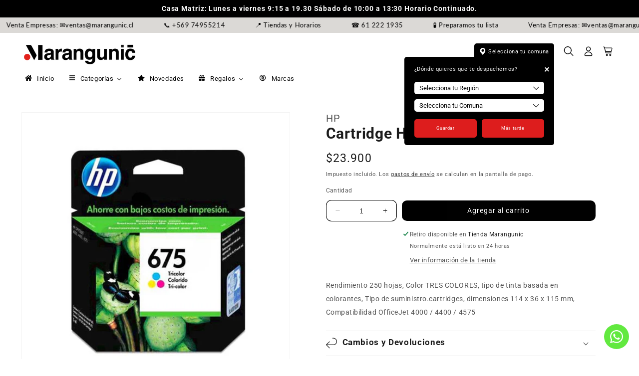

--- FILE ---
content_type: text/html; charset=utf-8
request_url: https://marangunic.cl/products/cartridge-hp-675-color
body_size: 53618
content:
<!doctype html>
<html class="no-js" lang="es">
  <head>
    <meta charset="utf-8">
    <meta http-equiv="X-UA-Compatible" content="IE=edge">
    <meta name="viewport" content="width=device-width,initial-scale=1">
    <meta name="theme-color" content="">
    <link rel="canonical" href="https://marangunic.cl/products/cartridge-hp-675-color"><link rel="icon" type="image/png" href="//marangunic.cl/cdn/shop/files/MARANGUNIc-Instagram_1eea239f-65ae-49d7-8317-a5a9f3e2eaca.png?crop=center&height=32&v=1733946733&width=32"><link rel="preconnect" href="https://fonts.shopifycdn.com" crossorigin><title>
      Cartridge Hp 675 Color
 &ndash; Marangunic</title>

    
      <meta name="description" content="Rendimiento 250 hojas, Color TRES COLORES, tipo de tinta basada en colorantes, Tipo de suministro.cartridges, dimensiones 114 x 36 x 115 mm, Compatibilidad OfficeJet 4000 / 4400 / 4575">
    

    

<meta property="og:site_name" content="Marangunic">
<meta property="og:url" content="https://marangunic.cl/products/cartridge-hp-675-color">
<meta property="og:title" content="Cartridge Hp 675 Color">
<meta property="og:type" content="product">
<meta property="og:description" content="Rendimiento 250 hojas, Color TRES COLORES, tipo de tinta basada en colorantes, Tipo de suministro.cartridges, dimensiones 114 x 36 x 115 mm, Compatibilidad OfficeJet 4000 / 4400 / 4575"><meta property="og:image" content="http://marangunic.cl/cdn/shop/products/CN691AL.jpg?v=1590901162">
  <meta property="og:image:secure_url" content="https://marangunic.cl/cdn/shop/products/CN691AL.jpg?v=1590901162">
  <meta property="og:image:width" content="1000">
  <meta property="og:image:height" content="1000"><meta property="og:price:amount" content="23,900">
  <meta property="og:price:currency" content="CLP"><meta name="twitter:card" content="summary_large_image">
<meta name="twitter:title" content="Cartridge Hp 675 Color">
<meta name="twitter:description" content="Rendimiento 250 hojas, Color TRES COLORES, tipo de tinta basada en colorantes, Tipo de suministro.cartridges, dimensiones 114 x 36 x 115 mm, Compatibilidad OfficeJet 4000 / 4400 / 4575">


    <script src="//marangunic.cl/cdn/shop/t/11/assets/constants.js?v=58251544750838685771700232787" defer="defer"></script>
    <script src="//marangunic.cl/cdn/shop/t/11/assets/pubsub.js?v=158357773527763999511700232787" defer="defer"></script>
    <script src="//marangunic.cl/cdn/shop/t/11/assets/global.js?v=8215827964214625981701441886" defer="defer"></script><script src="//marangunic.cl/cdn/shop/t/11/assets/animations.js?v=88693664871331136111700232786" defer="defer"></script><script>window.performance && window.performance.mark && window.performance.mark('shopify.content_for_header.start');</script><meta name="google-site-verification" content="ydYhjhNwokxrJ8eGJbWScELgPayCceBR6AFYH5LRcIY">
<meta id="shopify-digital-wallet" name="shopify-digital-wallet" content="/27606024279/digital_wallets/dialog">
<link rel="alternate" type="application/json+oembed" href="https://marangunic.cl/products/cartridge-hp-675-color.oembed">
<script async="async" src="/checkouts/internal/preloads.js?locale=es-CL"></script>
<script id="shopify-features" type="application/json">{"accessToken":"6af6b1cca42d429e1b1e97a7890636e3","betas":["rich-media-storefront-analytics"],"domain":"marangunic.cl","predictiveSearch":true,"shopId":27606024279,"locale":"es"}</script>
<script>var Shopify = Shopify || {};
Shopify.shop = "marangunic.myshopify.com";
Shopify.locale = "es";
Shopify.currency = {"active":"CLP","rate":"1.0"};
Shopify.country = "CL";
Shopify.theme = {"name":"Dawn51 Marangunic","id":124588982359,"schema_name":"Dawn51 - Lab51","schema_version":"3.0.0","theme_store_id":null,"role":"main"};
Shopify.theme.handle = "null";
Shopify.theme.style = {"id":null,"handle":null};
Shopify.cdnHost = "marangunic.cl/cdn";
Shopify.routes = Shopify.routes || {};
Shopify.routes.root = "/";</script>
<script type="module">!function(o){(o.Shopify=o.Shopify||{}).modules=!0}(window);</script>
<script>!function(o){function n(){var o=[];function n(){o.push(Array.prototype.slice.apply(arguments))}return n.q=o,n}var t=o.Shopify=o.Shopify||{};t.loadFeatures=n(),t.autoloadFeatures=n()}(window);</script>
<script id="shop-js-analytics" type="application/json">{"pageType":"product"}</script>
<script defer="defer" async type="module" src="//marangunic.cl/cdn/shopifycloud/shop-js/modules/v2/client.init-shop-cart-sync_BFpxDrjM.es.esm.js"></script>
<script defer="defer" async type="module" src="//marangunic.cl/cdn/shopifycloud/shop-js/modules/v2/chunk.common_CnP21gUX.esm.js"></script>
<script defer="defer" async type="module" src="//marangunic.cl/cdn/shopifycloud/shop-js/modules/v2/chunk.modal_D61HrJrg.esm.js"></script>
<script type="module">
  await import("//marangunic.cl/cdn/shopifycloud/shop-js/modules/v2/client.init-shop-cart-sync_BFpxDrjM.es.esm.js");
await import("//marangunic.cl/cdn/shopifycloud/shop-js/modules/v2/chunk.common_CnP21gUX.esm.js");
await import("//marangunic.cl/cdn/shopifycloud/shop-js/modules/v2/chunk.modal_D61HrJrg.esm.js");

  window.Shopify.SignInWithShop?.initShopCartSync?.({"fedCMEnabled":true,"windoidEnabled":true});

</script>
<script>(function() {
  var isLoaded = false;
  function asyncLoad() {
    if (isLoaded) return;
    isLoaded = true;
    var urls = ["https:\/\/chimpstatic.com\/mcjs-connected\/js\/users\/ad34a5ecadce0eb738f05a542\/b8a2705b2e9e6f2b45c6e02ec.js?shop=marangunic.myshopify.com","https:\/\/cdn.nfcube.com\/instafeed-26d65b2e059c7df59cee47fdf44c905b.js?shop=marangunic.myshopify.com","https:\/\/script.pop-convert.com\/new-micro\/production.pc.min.js?unique_id=marangunic.myshopify.com\u0026shop=marangunic.myshopify.com","https:\/\/cdn.s3.pop-convert.com\/pcjs.production.min.js?unique_id=marangunic.myshopify.com\u0026shop=marangunic.myshopify.com"];
    for (var i = 0; i < urls.length; i++) {
      var s = document.createElement('script');
      s.type = 'text/javascript';
      s.async = true;
      s.src = urls[i];
      var x = document.getElementsByTagName('script')[0];
      x.parentNode.insertBefore(s, x);
    }
  };
  if(window.attachEvent) {
    window.attachEvent('onload', asyncLoad);
  } else {
    window.addEventListener('load', asyncLoad, false);
  }
})();</script>
<script id="__st">var __st={"a":27606024279,"offset":-18000,"reqid":"3f0ac5e8-1ad2-45a9-8a91-121641bff4b3-1769893495","pageurl":"marangunic.cl\/products\/cartridge-hp-675-color","u":"e2b19285ab6e","p":"product","rtyp":"product","rid":4519275757655};</script>
<script>window.ShopifyPaypalV4VisibilityTracking = true;</script>
<script id="captcha-bootstrap">!function(){'use strict';const t='contact',e='account',n='new_comment',o=[[t,t],['blogs',n],['comments',n],[t,'customer']],c=[[e,'customer_login'],[e,'guest_login'],[e,'recover_customer_password'],[e,'create_customer']],r=t=>t.map((([t,e])=>`form[action*='/${t}']:not([data-nocaptcha='true']) input[name='form_type'][value='${e}']`)).join(','),a=t=>()=>t?[...document.querySelectorAll(t)].map((t=>t.form)):[];function s(){const t=[...o],e=r(t);return a(e)}const i='password',u='form_key',d=['recaptcha-v3-token','g-recaptcha-response','h-captcha-response',i],f=()=>{try{return window.sessionStorage}catch{return}},m='__shopify_v',_=t=>t.elements[u];function p(t,e,n=!1){try{const o=window.sessionStorage,c=JSON.parse(o.getItem(e)),{data:r}=function(t){const{data:e,action:n}=t;return t[m]||n?{data:e,action:n}:{data:t,action:n}}(c);for(const[e,n]of Object.entries(r))t.elements[e]&&(t.elements[e].value=n);n&&o.removeItem(e)}catch(o){console.error('form repopulation failed',{error:o})}}const l='form_type',E='cptcha';function T(t){t.dataset[E]=!0}const w=window,h=w.document,L='Shopify',v='ce_forms',y='captcha';let A=!1;((t,e)=>{const n=(g='f06e6c50-85a8-45c8-87d0-21a2b65856fe',I='https://cdn.shopify.com/shopifycloud/storefront-forms-hcaptcha/ce_storefront_forms_captcha_hcaptcha.v1.5.2.iife.js',D={infoText:'Protegido por hCaptcha',privacyText:'Privacidad',termsText:'Términos'},(t,e,n)=>{const o=w[L][v],c=o.bindForm;if(c)return c(t,g,e,D).then(n);var r;o.q.push([[t,g,e,D],n]),r=I,A||(h.body.append(Object.assign(h.createElement('script'),{id:'captcha-provider',async:!0,src:r})),A=!0)});var g,I,D;w[L]=w[L]||{},w[L][v]=w[L][v]||{},w[L][v].q=[],w[L][y]=w[L][y]||{},w[L][y].protect=function(t,e){n(t,void 0,e),T(t)},Object.freeze(w[L][y]),function(t,e,n,w,h,L){const[v,y,A,g]=function(t,e,n){const i=e?o:[],u=t?c:[],d=[...i,...u],f=r(d),m=r(i),_=r(d.filter((([t,e])=>n.includes(e))));return[a(f),a(m),a(_),s()]}(w,h,L),I=t=>{const e=t.target;return e instanceof HTMLFormElement?e:e&&e.form},D=t=>v().includes(t);t.addEventListener('submit',(t=>{const e=I(t);if(!e)return;const n=D(e)&&!e.dataset.hcaptchaBound&&!e.dataset.recaptchaBound,o=_(e),c=g().includes(e)&&(!o||!o.value);(n||c)&&t.preventDefault(),c&&!n&&(function(t){try{if(!f())return;!function(t){const e=f();if(!e)return;const n=_(t);if(!n)return;const o=n.value;o&&e.removeItem(o)}(t);const e=Array.from(Array(32),(()=>Math.random().toString(36)[2])).join('');!function(t,e){_(t)||t.append(Object.assign(document.createElement('input'),{type:'hidden',name:u})),t.elements[u].value=e}(t,e),function(t,e){const n=f();if(!n)return;const o=[...t.querySelectorAll(`input[type='${i}']`)].map((({name:t})=>t)),c=[...d,...o],r={};for(const[a,s]of new FormData(t).entries())c.includes(a)||(r[a]=s);n.setItem(e,JSON.stringify({[m]:1,action:t.action,data:r}))}(t,e)}catch(e){console.error('failed to persist form',e)}}(e),e.submit())}));const S=(t,e)=>{t&&!t.dataset[E]&&(n(t,e.some((e=>e===t))),T(t))};for(const o of['focusin','change'])t.addEventListener(o,(t=>{const e=I(t);D(e)&&S(e,y())}));const B=e.get('form_key'),M=e.get(l),P=B&&M;t.addEventListener('DOMContentLoaded',(()=>{const t=y();if(P)for(const e of t)e.elements[l].value===M&&p(e,B);[...new Set([...A(),...v().filter((t=>'true'===t.dataset.shopifyCaptcha))])].forEach((e=>S(e,t)))}))}(h,new URLSearchParams(w.location.search),n,t,e,['guest_login'])})(!0,!0)}();</script>
<script integrity="sha256-4kQ18oKyAcykRKYeNunJcIwy7WH5gtpwJnB7kiuLZ1E=" data-source-attribution="shopify.loadfeatures" defer="defer" src="//marangunic.cl/cdn/shopifycloud/storefront/assets/storefront/load_feature-a0a9edcb.js" crossorigin="anonymous"></script>
<script data-source-attribution="shopify.dynamic_checkout.dynamic.init">var Shopify=Shopify||{};Shopify.PaymentButton=Shopify.PaymentButton||{isStorefrontPortableWallets:!0,init:function(){window.Shopify.PaymentButton.init=function(){};var t=document.createElement("script");t.src="https://marangunic.cl/cdn/shopifycloud/portable-wallets/latest/portable-wallets.es.js",t.type="module",document.head.appendChild(t)}};
</script>
<script data-source-attribution="shopify.dynamic_checkout.buyer_consent">
  function portableWalletsHideBuyerConsent(e){var t=document.getElementById("shopify-buyer-consent"),n=document.getElementById("shopify-subscription-policy-button");t&&n&&(t.classList.add("hidden"),t.setAttribute("aria-hidden","true"),n.removeEventListener("click",e))}function portableWalletsShowBuyerConsent(e){var t=document.getElementById("shopify-buyer-consent"),n=document.getElementById("shopify-subscription-policy-button");t&&n&&(t.classList.remove("hidden"),t.removeAttribute("aria-hidden"),n.addEventListener("click",e))}window.Shopify?.PaymentButton&&(window.Shopify.PaymentButton.hideBuyerConsent=portableWalletsHideBuyerConsent,window.Shopify.PaymentButton.showBuyerConsent=portableWalletsShowBuyerConsent);
</script>
<script data-source-attribution="shopify.dynamic_checkout.cart.bootstrap">document.addEventListener("DOMContentLoaded",(function(){function t(){return document.querySelector("shopify-accelerated-checkout-cart, shopify-accelerated-checkout")}if(t())Shopify.PaymentButton.init();else{new MutationObserver((function(e,n){t()&&(Shopify.PaymentButton.init(),n.disconnect())})).observe(document.body,{childList:!0,subtree:!0})}}));
</script>
<script id="sections-script" data-sections="header" defer="defer" src="//marangunic.cl/cdn/shop/t/11/compiled_assets/scripts.js?v=4414"></script>
<script>window.performance && window.performance.mark && window.performance.mark('shopify.content_for_header.end');</script>


    <style data-shopify>
      @font-face {
  font-family: Roboto;
  font-weight: 400;
  font-style: normal;
  font-display: swap;
  src: url("//marangunic.cl/cdn/fonts/roboto/roboto_n4.2019d890f07b1852f56ce63ba45b2db45d852cba.woff2") format("woff2"),
       url("//marangunic.cl/cdn/fonts/roboto/roboto_n4.238690e0007583582327135619c5f7971652fa9d.woff") format("woff");
}

      @font-face {
  font-family: Roboto;
  font-weight: 700;
  font-style: normal;
  font-display: swap;
  src: url("//marangunic.cl/cdn/fonts/roboto/roboto_n7.f38007a10afbbde8976c4056bfe890710d51dec2.woff2") format("woff2"),
       url("//marangunic.cl/cdn/fonts/roboto/roboto_n7.94bfdd3e80c7be00e128703d245c207769d763f9.woff") format("woff");
}

      @font-face {
  font-family: Roboto;
  font-weight: 400;
  font-style: italic;
  font-display: swap;
  src: url("//marangunic.cl/cdn/fonts/roboto/roboto_i4.57ce898ccda22ee84f49e6b57ae302250655e2d4.woff2") format("woff2"),
       url("//marangunic.cl/cdn/fonts/roboto/roboto_i4.b21f3bd061cbcb83b824ae8c7671a82587b264bf.woff") format("woff");
}

      @font-face {
  font-family: Roboto;
  font-weight: 700;
  font-style: italic;
  font-display: swap;
  src: url("//marangunic.cl/cdn/fonts/roboto/roboto_i7.7ccaf9410746f2c53340607c42c43f90a9005937.woff2") format("woff2"),
       url("//marangunic.cl/cdn/fonts/roboto/roboto_i7.49ec21cdd7148292bffea74c62c0df6e93551516.woff") format("woff");
}

      @font-face {
  font-family: Roboto;
  font-weight: 700;
  font-style: normal;
  font-display: swap;
  src: url("//marangunic.cl/cdn/fonts/roboto/roboto_n7.f38007a10afbbde8976c4056bfe890710d51dec2.woff2") format("woff2"),
       url("//marangunic.cl/cdn/fonts/roboto/roboto_n7.94bfdd3e80c7be00e128703d245c207769d763f9.woff") format("woff");
}


      
        :root,
        .color-background-1 {
          --color-background: 255,255,255;
        
          --gradient-background: #ffffff;
        

        

        --color-foreground: 27,27,27;
        --color-background-contrast: 191,191,191;
        --color-shadow: 18,18,18;
        --color-button: 255,255,255;
        --color-button-text: 255,255,255;
        --color-secondary-button: 255,255,255;
        --color-secondary-button-text: 18,18,18;
        --color-link: 18,18,18;
        --color-badge-foreground: 27,27,27;
        --color-badge-background: 255,255,255;
        --color-badge-border: 27,27,27;
        --payment-terms-background-color: rgb(255 255 255);
      }
      
        
        .color-background-2 {
          --color-background: 88,124,124;
        
          --gradient-background: linear-gradient(57deg, rgba(255, 255, 255, 1) 8%, rgba(255, 255, 255, 1) 47%, rgba(255, 255, 255, 1) 83%);
        

        

        --color-foreground: 18,18,18;
        --color-background-contrast: 35,49,49;
        --color-shadow: 18,18,18;
        --color-button: 18,18,18;
        --color-button-text: 243,243,243;
        --color-secondary-button: 88,124,124;
        --color-secondary-button-text: 18,18,18;
        --color-link: 18,18,18;
        --color-badge-foreground: 18,18,18;
        --color-badge-background: 88,124,124;
        --color-badge-border: 18,18,18;
        --payment-terms-background-color: rgb(88 124 124);
      }
      
        
        .color-inverse {
          --color-background: 0,0,0;
        
          --gradient-background: rgba(0,0,0,0);
        

        

        --color-foreground: 255,255,255;
        --color-background-contrast: 128,128,128;
        --color-shadow: 18,18,18;
        --color-button: 255,255,255;
        --color-button-text: 0,0,0;
        --color-secondary-button: 0,0,0;
        --color-secondary-button-text: 255,255,255;
        --color-link: 255,255,255;
        --color-badge-foreground: 255,255,255;
        --color-badge-background: 0,0,0;
        --color-badge-border: 255,255,255;
        --payment-terms-background-color: rgb(0 0 0);
      }
      
        
        .color-accent-1 {
          --color-background: 0,0,0;
        
          --gradient-background: rgba(0,0,0,0);
        

        

        --color-foreground: 241,87,63;
        --color-background-contrast: 128,128,128;
        --color-shadow: 18,18,18;
        --color-button: 255,255,255;
        --color-button-text: 18,18,18;
        --color-secondary-button: 0,0,0;
        --color-secondary-button-text: 255,255,255;
        --color-link: 255,255,255;
        --color-badge-foreground: 241,87,63;
        --color-badge-background: 0,0,0;
        --color-badge-border: 241,87,63;
        --payment-terms-background-color: rgb(0 0 0);
      }
      
        
        .color-accent-2 {
          --color-background: 165,177,218;
        
          --gradient-background: #a5b1da;
        

        

        --color-foreground: 255,255,255;
        --color-background-contrast: 75,99,181;
        --color-shadow: 18,18,18;
        --color-button: 255,255,255;
        --color-button-text: 74,106,220;
        --color-secondary-button: 165,177,218;
        --color-secondary-button-text: 255,255,255;
        --color-link: 255,255,255;
        --color-badge-foreground: 255,255,255;
        --color-badge-background: 165,177,218;
        --color-badge-border: 255,255,255;
        --payment-terms-background-color: rgb(165 177 218);
      }
      
        
        .color-scheme-142ac1e2-8852-4494-bc6a-c549ad81cf87 {
          --color-background: 255,255,255;
        
          --gradient-background: #ffffff;
        

        

        --color-foreground: 18,18,18;
        --color-background-contrast: 191,191,191;
        --color-shadow: 18,18,18;
        --color-button: 18,18,18;
        --color-button-text: 255,255,255;
        --color-secondary-button: 255,255,255;
        --color-secondary-button-text: 18,18,18;
        --color-link: 18,18,18;
        --color-badge-foreground: 18,18,18;
        --color-badge-background: 255,255,255;
        --color-badge-border: 18,18,18;
        --payment-terms-background-color: rgb(255 255 255);
      }
      
        
        .color-scheme-b05008ac-b967-4c41-90af-8b4d3061a0b3 {
          --color-background: 0,0,0;
        
          --gradient-background: rgba(0,0,0,0);
        

        

        --color-foreground: 0,0,0;
        --color-background-contrast: 128,128,128;
        --color-shadow: 0,0,0;
        --color-button: 0,0,0;
        --color-button-text: 0,0,0;
        --color-secondary-button: 0,0,0;
        --color-secondary-button-text: 0,0,0;
        --color-link: 0,0,0;
        --color-badge-foreground: 0,0,0;
        --color-badge-background: 0,0,0;
        --color-badge-border: 0,0,0;
        --payment-terms-background-color: rgb(0 0 0);
      }
      

      body, .color-background-1, .color-background-2, .color-inverse, .color-accent-1, .color-accent-2, .color-scheme-142ac1e2-8852-4494-bc6a-c549ad81cf87, .color-scheme-b05008ac-b967-4c41-90af-8b4d3061a0b3 {
        color: rgba(var(--color-foreground), 0.75);
        background-color: rgb(var(--color-background));
      }

      :root {
        --font-body-family: Roboto, sans-serif;
        --font-body-style: normal;
        --font-body-weight: 400;
        --font-body-weight-bold: 700;

        --font-heading-family: Roboto, sans-serif;
        --font-heading-style: normal;
        --font-heading-weight: 700;

        --font-body-scale: 0.9;
        --font-heading-scale: 1.2222222222222223;

        --media-padding: px;
        --media-border-opacity: 0.05;
        --media-border-width: 1px;
        --media-radius: 0px;
        --media-shadow-opacity: 0.0;
        --media-shadow-horizontal-offset: 0px;
        --media-shadow-vertical-offset: 4px;
        --media-shadow-blur-radius: 5px;
        --media-shadow-visible: 0;

        --page-width: 180rem;
        --page-width-margin: 0rem;

        --product-card-image-padding: 0.0rem;
        --product-card-corner-radius: 0.0rem;
        --product-card-text-alignment: left;
        --product-card-border-width: 0.0rem;
        --product-card-border-opacity: 1.0;
        --product-card-shadow-opacity: 0.0;
        --product-card-shadow-visible: 0;
        --product-card-shadow-horizontal-offset: -2.2rem;
        --product-card-shadow-vertical-offset: 0.4rem;
        --product-card-shadow-blur-radius: 0.5rem;

        --collection-card-image-padding: 1.0rem;
        --collection-card-corner-radius: 2.0rem;
        --collection-card-text-alignment: left;
        --collection-card-border-width: 1.4rem;
        --collection-card-border-opacity: 0.5;
        --collection-card-shadow-opacity: 0.55;
        --collection-card-shadow-visible: 1;
        --collection-card-shadow-horizontal-offset: 0.0rem;
        --collection-card-shadow-vertical-offset: 0.4rem;
        --collection-card-shadow-blur-radius: 2.0rem;

        --blog-card-image-padding: 0.0rem;
        --blog-card-corner-radius: 0.0rem;
        --blog-card-text-alignment: left;
        --blog-card-border-width: 0.0rem;
        --blog-card-border-opacity: 0.1;
        --blog-card-shadow-opacity: 0.0;
        --blog-card-shadow-visible: 0;
        --blog-card-shadow-horizontal-offset: 0.0rem;
        --blog-card-shadow-vertical-offset: 0.4rem;
        --blog-card-shadow-blur-radius: 0.5rem;

        --badge-corner-radius: 4.0rem;

        --popup-border-width: 1px;
        --popup-border-opacity: 0.1;
        --popup-corner-radius: 0px;
        --popup-shadow-opacity: 0.0;
        --popup-shadow-horizontal-offset: 0px;
        --popup-shadow-vertical-offset: 4px;
        --popup-shadow-blur-radius: 5px;

        --drawer-border-width: 1px;
        --drawer-border-opacity: 0.1;
        --drawer-shadow-opacity: 0.0;
        --drawer-shadow-horizontal-offset: 0px;
        --drawer-shadow-vertical-offset: 4px;
        --drawer-shadow-blur-radius: 5px;

        --spacing-sections-desktop: 0px;
        --spacing-sections-mobile: 0px;

        --grid-desktop-vertical-spacing: 8px;
        --grid-desktop-horizontal-spacing: 4px;
        --grid-mobile-vertical-spacing: 4px;
        --grid-mobile-horizontal-spacing: 2px;

        --text-boxes-border-opacity: 0.1;
        --text-boxes-border-width: 0px;
        --text-boxes-radius: 0px;
        --text-boxes-shadow-opacity: 0.0;
        --text-boxes-shadow-visible: 0;
        --text-boxes-shadow-horizontal-offset: 0px;
        --text-boxes-shadow-vertical-offset: 4px;
        --text-boxes-shadow-blur-radius: 5px;

        --buttons-radius: 10px;
        --buttons-radius-outset: 10px;
        --buttons-border-width: 0px;
        --buttons-border-opacity: 1.0;
        --buttons-shadow-opacity: 0.0;
        --buttons-shadow-visible: 0;
        --buttons-shadow-horizontal-offset: 6px;
        --buttons-shadow-vertical-offset: 6px;
        --buttons-shadow-blur-radius: 0px;
        --buttons-border-offset: 0.3px;

        --inputs-radius: 10px;
        --inputs-border-width: 1px;
        --inputs-border-opacity: 1.0;
        --inputs-shadow-opacity: 0.0;
        --inputs-shadow-horizontal-offset: -12px;
        --inputs-margin-offset: 0px;
        --inputs-shadow-vertical-offset: -12px;
        --inputs-shadow-blur-radius: 0px;
        --inputs-radius-outset: 11px;

        --variant-pills-radius: 40px;
        --variant-pills-border-width: 3px;
        --variant-pills-border-opacity: 1.0;
        --variant-pills-shadow-opacity: 0.0;
        --variant-pills-shadow-horizontal-offset: 0px;
        --variant-pills-shadow-vertical-offset: 4px;
        --variant-pills-shadow-blur-radius: 5px;

        /*** L A B 5 1   N U E V O ***/

        /* Botón Primario */

        --button_back_color: #000000;
        --button_border_color: 255, 255, 255;
        --button_text_color: #ffffff;
        --button_shadow_color: 255, 255, 255;

        --button_back_color_hover: #000000;
        --button_border_color_hover: 255, 255, 255;
        --button_text_color_hover: #ffffff;
        --button_shadow_color_hover: 255, 255, 255;

        /* Botón Secundario */

        --secondary_button_back_color: #1b1b1b;
        --secondary_button_border_color: 218, 41, 28;
        --secondary_button_text_color: #ffffff;
        --secondary_button_shadow_color: 255, 255, 255;

        --secondary_button_back_color_hover: #000000;
        --secondary_button_border_color_hover: 0, 0, 0;
        --secondary_button_text_color_hover: #ffffff;
        --secondary_button_shadow_color_hover: 255, 255, 255;

        /* Offset Hover */

        --shadow-horizontal-offset-hover: 10px;
        --shadow-vertical-offset-hover: 10px;

        /* Pills Colors */

        --pills_border_color: 191, 217, 0;
        --pills_background_color: #f3ff9d;
        --pills_text_color: #000000;

        --pills_border_color_hover: 186, 150, 197;
        --pills_background_color_hover: #000000;
        --pills_text_color_hover: #000000;

        --pills_border_color_checked: 186, 150, 197;
        --pills_background_color_checked: #000000;
        --pills_text_color_checked: #000000;

        /* Input Colors */

        --inputs_background_color: #ffffff;
        --inputs_border_color: 0, 0, 0;
        --inputs_text_color: #000000;

        --inputs_background_color_hover: #ffffff;
        --inputs_border_color_hover: 0, 0, 0;
        --inputs_text_color_hover: #000000;

        /* Card Colors */

        --card_border_color: 247, 247, 247;
      }

      *,
      *::before,
      *::after {
        box-sizing: inherit;
      }

      html {
        box-sizing: border-box;
        font-size: calc(var(--font-body-scale) * 62.5%);
        height: 100%;
      }

      body {
        display: grid;
        grid-template-rows: auto auto 1fr auto;
        grid-template-columns: 100%;
        min-height: 100%;
        margin: 0;
        font-size: 1.5rem;
        letter-spacing: 0.06rem;
        line-height: calc(1 + 0.8 / var(--font-body-scale));
        font-family: var(--font-body-family);
        font-style: var(--font-body-style);
        font-weight: var(--font-body-weight);
      }

      @media screen and (min-width: 750px) {
        body {
          font-size: 1.6rem;
        }
      }
    </style>

    <link href="//marangunic.cl/cdn/shop/t/11/assets/lab51-grid.css?v=27473631993031411921700232787" rel="stylesheet" type="text/css" media="all" />
    <link href="//marangunic.cl/cdn/shop/t/11/assets/base.css?v=102744827329431923921753797190" rel="stylesheet" type="text/css" media="all" />
<link rel="preload" as="font" href="//marangunic.cl/cdn/fonts/roboto/roboto_n4.2019d890f07b1852f56ce63ba45b2db45d852cba.woff2" type="font/woff2" crossorigin><link rel="preload" as="font" href="//marangunic.cl/cdn/fonts/roboto/roboto_n7.f38007a10afbbde8976c4056bfe890710d51dec2.woff2" type="font/woff2" crossorigin><link
        rel="stylesheet"
        href="//marangunic.cl/cdn/shop/t/11/assets/component-predictive-search.css?v=146667546555085180871701441905"
        media="print"
        onload="this.media='all'"
      ><script>
      document.documentElement.className = document.documentElement.className.replace('no-js', 'js');
      if (Shopify.designMode) {
        document.documentElement.classList.add('shopify-design-mode');
      }
    </script>
    <link rel="stylesheet" href="https://cdn.jsdelivr.net/npm/swiper@9/swiper-bundle.min.css">
    <script src="https://cdn.jsdelivr.net/npm/swiper@9/swiper-bundle.min.js"></script>
    <script src="https://ajax.googleapis.com/ajax/libs/jquery/2.2.4/jquery.min.js"></script>
    <script src="https://cdn.jsdelivr.net/npm/slick-carousel/slick/slick.min.js"></script>
  <!-- BEGIN app block: shopify://apps/power-tools-filter-menu/blocks/colors/6ae6bf19-7d76-44e9-9e0e-5df155960acd --><script>
  (window.powerToolsSettings = window.powerToolsSettings || {}).classes = (window.powerToolsSettings.classes || []).concat(["swatch-type-swatch"]);
</script>
<!-- BEGIN app snippet: filter-menu-colors-css --><style>
  .pt_hidden_by_embed { display: none!important; }

  .filter-menu {
    background-color: rgba(0,0,0,0);
    border-radius: 3px;
    padding: 0px;
    border: 1px solid rgba(0,0,0,0);
  }
  .filter-group .filter-clear {
    background-color: #eeeeee;
    color: #000000;
  }
  .filter-group .filter-clear:hover {
    background-color: #dddddd;
    color: #000000;
  }
  .filter-group h4 {
    color: #000000;
    border-bottom: 1px solid #dddddd;
  }
  .filter-group + .filter-group h4 {
    border-top: 1px solid rgba(0,0,0,0);
  }
  .filter-group li a {
    text-indent: -21px;
    padding-left: 21px;
  }
  .filter-group li a, .filter-group li a:visited, .filter-group .collection-count {
    color: #000000;
  }
  .filter-group .collection-count {
    color: #000000;
  }
  .filter-group li.selected a {
    color: #000000;
  }
  .filter-group li:hover a {
    color: #000000;
  }
  i.check-icon,
  .pt-display-dropdown .filter-clear,
  .pt-display-dropdown .menu-trigger:after,
  .filter-group h4:after {
    color: #000000;
  }
  .selected i.check-icon {
    color: #000000;
  }
  i.check-icon:before,
  .pt-display-dropdown .filter-clear:before {
    content: "\e808";
    vertical-align: middle;
    height: 17px;
    line-height: 17px;
    width: 17px;
    font-size: 15px;
  }
  .is-safari i.check-icon:before {
    vertical-align: bottom;
  }
  a:hover i.check-icon:before {
    content: "\e809";
  }
  .selected i.check-icon:before {
    content: "\e810";
  }
  .selected a:hover i.check-icon:before {
    content: "\e811";
  }
  
  .pt-display-swatch ul li .collection-name {
    min-height: 17px;
  
    width: 27px;
    min-height: 27px;
  
  }
  .pt-display-swatch i.check-icon:before {
    content: "\e812";
  
    height: 27px;
    line-height: 27px;
    width: 27px;
    font-size: 25px;
  
  }
  .pt-display-swatch a:hover i.check-icon:before {
    content: "\e813";
  }
  .pt-display-swatch .selected i.check-icon:before {
    content: "\e814";
  }
  .pt-display-swatch .selected a:hover i.check-icon:before {
    content: "\e815";
  }.pt-display-swatch ul .filter-active-color-royal-blue .collection-name .check-icon,
  .pt-display-swatch ul .filter-active-colour-royal-blue .collection-name .check-icon,
  .pt-display-swatch ul .filter-active-royal-blue .collection-name .check-icon,
  .pt-display-swatch ul .filter-active-color_royal-blue .collection-name .check-icon,
  .pt-display-swatch ul .filter-active-colour_royal-blue .collection-name .check-icon {
    color: #4169e1;
  }.pt-display-swatch ul .filter-active-color-ivory .collection-name .check-icon,
  .pt-display-swatch ul .filter-active-colour-ivory .collection-name .check-icon,
  .pt-display-swatch ul .filter-active-ivory .collection-name .check-icon,
  .pt-display-swatch ul .filter-active-color_ivory .collection-name .check-icon,
  .pt-display-swatch ul .filter-active-colour_ivory .collection-name .check-icon {
    color: #FFFFF0;
  }.pt-display-swatch ul .filter-active-color-lavender .collection-name .check-icon,
  .pt-display-swatch ul .filter-active-colour-lavender .collection-name .check-icon,
  .pt-display-swatch ul .filter-active-lavender .collection-name .check-icon,
  .pt-display-swatch ul .filter-active-color_lavender .collection-name .check-icon,
  .pt-display-swatch ul .filter-active-colour_lavender .collection-name .check-icon {
    color: #E6E6FA;
  }.pt-display-swatch ul .filter-active-color-lilac .collection-name .check-icon,
  .pt-display-swatch ul .filter-active-colour-lilac .collection-name .check-icon,
  .pt-display-swatch ul .filter-active-lilac .collection-name .check-icon,
  .pt-display-swatch ul .filter-active-color_lilac .collection-name .check-icon,
  .pt-display-swatch ul .filter-active-colour_lilac .collection-name .check-icon {
    color: #c8a2c8;
  }.pt-display-swatch ul .filter-active-color-plum .collection-name .check-icon,
  .pt-display-swatch ul .filter-active-colour-plum .collection-name .check-icon,
  .pt-display-swatch ul .filter-active-plum .collection-name .check-icon,
  .pt-display-swatch ul .filter-active-color_plum .collection-name .check-icon,
  .pt-display-swatch ul .filter-active-colour_plum .collection-name .check-icon {
    color: #DDA0DD;
  }.pt-display-swatch ul .filter-active-color-fuchsia .collection-name .check-icon,
  .pt-display-swatch ul .filter-active-colour-fuchsia .collection-name .check-icon,
  .pt-display-swatch ul .filter-active-fuchsia .collection-name .check-icon,
  .pt-display-swatch ul .filter-active-color_fuchsia .collection-name .check-icon,
  .pt-display-swatch ul .filter-active-colour_fuchsia .collection-name .check-icon {
    color: #FF00FF;
  }.pt-display-swatch ul .filter-active-color-magenta .collection-name .check-icon,
  .pt-display-swatch ul .filter-active-colour-magenta .collection-name .check-icon,
  .pt-display-swatch ul .filter-active-magenta .collection-name .check-icon,
  .pt-display-swatch ul .filter-active-color_magenta .collection-name .check-icon,
  .pt-display-swatch ul .filter-active-colour_magenta .collection-name .check-icon {
    color: #FF00FF;
  }.pt-display-swatch ul .filter-active-color-indigo .collection-name .check-icon,
  .pt-display-swatch ul .filter-active-colour-indigo .collection-name .check-icon,
  .pt-display-swatch ul .filter-active-indigo .collection-name .check-icon,
  .pt-display-swatch ul .filter-active-color_indigo .collection-name .check-icon,
  .pt-display-swatch ul .filter-active-colour_indigo .collection-name .check-icon {
    color: #4B0082;
  }.pt-display-swatch ul .filter-active-color-peach .collection-name .check-icon,
  .pt-display-swatch ul .filter-active-colour-peach .collection-name .check-icon,
  .pt-display-swatch ul .filter-active-peach .collection-name .check-icon,
  .pt-display-swatch ul .filter-active-color_peach .collection-name .check-icon,
  .pt-display-swatch ul .filter-active-colour_peach .collection-name .check-icon {
    color: #FFDAB9;
  }.pt-display-swatch ul .filter-active-color-grape .collection-name .check-icon,
  .pt-display-swatch ul .filter-active-colour-grape .collection-name .check-icon,
  .pt-display-swatch ul .filter-active-grape .collection-name .check-icon,
  .pt-display-swatch ul .filter-active-color_grape .collection-name .check-icon,
  .pt-display-swatch ul .filter-active-colour_grape .collection-name .check-icon {
    color: #8B008B;
  }.pt-display-swatch ul .filter-active-color-teal .collection-name .check-icon,
  .pt-display-swatch ul .filter-active-colour-teal .collection-name .check-icon,
  .pt-display-swatch ul .filter-active-teal .collection-name .check-icon,
  .pt-display-swatch ul .filter-active-color_teal .collection-name .check-icon,
  .pt-display-swatch ul .filter-active-colour_teal .collection-name .check-icon {
    color: #008080;
  }.pt-display-swatch ul .filter-active-color-cyan .collection-name .check-icon,
  .pt-display-swatch ul .filter-active-colour-cyan .collection-name .check-icon,
  .pt-display-swatch ul .filter-active-cyan .collection-name .check-icon,
  .pt-display-swatch ul .filter-active-color_cyan .collection-name .check-icon,
  .pt-display-swatch ul .filter-active-colour_cyan .collection-name .check-icon {
    color: #00FFFF;
  }.pt-display-swatch ul .filter-active-color-champagne .collection-name .check-icon,
  .pt-display-swatch ul .filter-active-colour-champagne .collection-name .check-icon,
  .pt-display-swatch ul .filter-active-champagne .collection-name .check-icon,
  .pt-display-swatch ul .filter-active-color_champagne .collection-name .check-icon,
  .pt-display-swatch ul .filter-active-colour_champagne .collection-name .check-icon {
    color: #fad6a5;
  }.pt-display-swatch ul .filter-active-color-beige .collection-name .check-icon,
  .pt-display-swatch ul .filter-active-colour-beige .collection-name .check-icon,
  .pt-display-swatch ul .filter-active-beige .collection-name .check-icon,
  .pt-display-swatch ul .filter-active-color_beige .collection-name .check-icon,
  .pt-display-swatch ul .filter-active-colour_beige .collection-name .check-icon {
    color: #e4caab;
  }.pt-display-swatch ul .filter-active-color-black .collection-name .check-icon,
  .pt-display-swatch ul .filter-active-colour-black .collection-name .check-icon,
  .pt-display-swatch ul .filter-active-black .collection-name .check-icon,
  .pt-display-swatch ul .filter-active-color_black .collection-name .check-icon,
  .pt-display-swatch ul .filter-active-colour_black .collection-name .check-icon {
    color: #222;
  }.pt-display-swatch ul .filter-active-color-blue .collection-name .check-icon,
  .pt-display-swatch ul .filter-active-colour-blue .collection-name .check-icon,
  .pt-display-swatch ul .filter-active-blue .collection-name .check-icon,
  .pt-display-swatch ul .filter-active-color_blue .collection-name .check-icon,
  .pt-display-swatch ul .filter-active-colour_blue .collection-name .check-icon {
    color: #5566FF;
  }.pt-display-swatch ul .filter-active-color-brown .collection-name .check-icon,
  .pt-display-swatch ul .filter-active-colour-brown .collection-name .check-icon,
  .pt-display-swatch ul .filter-active-brown .collection-name .check-icon,
  .pt-display-swatch ul .filter-active-color_brown .collection-name .check-icon,
  .pt-display-swatch ul .filter-active-colour_brown .collection-name .check-icon {
    color: #7a4a38;
  }.pt-display-swatch ul .filter-active-color-camel .collection-name .check-icon,
  .pt-display-swatch ul .filter-active-colour-camel .collection-name .check-icon,
  .pt-display-swatch ul .filter-active-camel .collection-name .check-icon,
  .pt-display-swatch ul .filter-active-color_camel .collection-name .check-icon,
  .pt-display-swatch ul .filter-active-colour_camel .collection-name .check-icon {
    color: #c9802b;
  }.pt-display-swatch ul .filter-active-color-clear .collection-name .check-icon,
  .pt-display-swatch ul .filter-active-colour-clear .collection-name .check-icon,
  .pt-display-swatch ul .filter-active-clear .collection-name .check-icon,
  .pt-display-swatch ul .filter-active-color_clear .collection-name .check-icon,
  .pt-display-swatch ul .filter-active-colour_clear .collection-name .check-icon {
    color: #e6f5f5;
  }.pt-display-swatch ul .filter-active-color-gold .collection-name .check-icon,
  .pt-display-swatch ul .filter-active-colour-gold .collection-name .check-icon,
  .pt-display-swatch ul .filter-active-gold .collection-name .check-icon,
  .pt-display-swatch ul .filter-active-color_gold .collection-name .check-icon,
  .pt-display-swatch ul .filter-active-colour_gold .collection-name .check-icon {
    color: gold;
  }.pt-display-swatch ul .filter-active-color-green .collection-name .check-icon,
  .pt-display-swatch ul .filter-active-colour-green .collection-name .check-icon,
  .pt-display-swatch ul .filter-active-green .collection-name .check-icon,
  .pt-display-swatch ul .filter-active-color_green .collection-name .check-icon,
  .pt-display-swatch ul .filter-active-colour_green .collection-name .check-icon {
    color: #55DD99;
  }.pt-display-swatch ul .filter-active-color-gray .collection-name .check-icon,
  .pt-display-swatch ul .filter-active-colour-gray .collection-name .check-icon,
  .pt-display-swatch ul .filter-active-gray .collection-name .check-icon,
  .pt-display-swatch ul .filter-active-color_gray .collection-name .check-icon,
  .pt-display-swatch ul .filter-active-colour_gray .collection-name .check-icon {
    color: #999;
  }.pt-display-swatch ul .filter-active-color-grey .collection-name .check-icon,
  .pt-display-swatch ul .filter-active-colour-grey .collection-name .check-icon,
  .pt-display-swatch ul .filter-active-grey .collection-name .check-icon,
  .pt-display-swatch ul .filter-active-color_grey .collection-name .check-icon,
  .pt-display-swatch ul .filter-active-colour_grey .collection-name .check-icon {
    color: #999;
  }.pt-display-swatch ul .filter-active-color-leopard .collection-name .check-icon,
  .pt-display-swatch ul .filter-active-colour-leopard .collection-name .check-icon,
  .pt-display-swatch ul .filter-active-leopard .collection-name .check-icon,
  .pt-display-swatch ul .filter-active-color_leopard .collection-name .check-icon,
  .pt-display-swatch ul .filter-active-colour_leopard .collection-name .check-icon {
    color: #eb9e48;
  }.pt-display-swatch ul .filter-active-color-mint .collection-name .check-icon,
  .pt-display-swatch ul .filter-active-colour-mint .collection-name .check-icon,
  .pt-display-swatch ul .filter-active-mint .collection-name .check-icon,
  .pt-display-swatch ul .filter-active-color_mint .collection-name .check-icon,
  .pt-display-swatch ul .filter-active-colour_mint .collection-name .check-icon {
    color: #7bdea7;
  }.pt-display-swatch ul .filter-active-color-multi .collection-name .check-icon,
  .pt-display-swatch ul .filter-active-colour-multi .collection-name .check-icon,
  .pt-display-swatch ul .filter-active-multi .collection-name .check-icon,
  .pt-display-swatch ul .filter-active-color_multi .collection-name .check-icon,
  .pt-display-swatch ul .filter-active-colour_multi .collection-name .check-icon {
    color: #eb9e48;
  }.pt-display-swatch ul .filter-active-color-multi-color .collection-name .check-icon,
  .pt-display-swatch ul .filter-active-colour-multi-color .collection-name .check-icon,
  .pt-display-swatch ul .filter-active-multi-color .collection-name .check-icon,
  .pt-display-swatch ul .filter-active-color_multi-color .collection-name .check-icon,
  .pt-display-swatch ul .filter-active-colour_multi-color .collection-name .check-icon {
    color: #eb9e48;
  }.pt-display-swatch ul .filter-active-color-mustard .collection-name .check-icon,
  .pt-display-swatch ul .filter-active-colour-mustard .collection-name .check-icon,
  .pt-display-swatch ul .filter-active-mustard .collection-name .check-icon,
  .pt-display-swatch ul .filter-active-color_mustard .collection-name .check-icon,
  .pt-display-swatch ul .filter-active-colour_mustard .collection-name .check-icon {
    color: mustard;
  }.pt-display-swatch ul .filter-active-color-navy-blue .collection-name .check-icon,
  .pt-display-swatch ul .filter-active-colour-navy-blue .collection-name .check-icon,
  .pt-display-swatch ul .filter-active-navy-blue .collection-name .check-icon,
  .pt-display-swatch ul .filter-active-color_navy-blue .collection-name .check-icon,
  .pt-display-swatch ul .filter-active-colour_navy-blue .collection-name .check-icon {
    color: #000073;
  }.pt-display-swatch ul .filter-active-color-navy .collection-name .check-icon,
  .pt-display-swatch ul .filter-active-colour-navy .collection-name .check-icon,
  .pt-display-swatch ul .filter-active-navy .collection-name .check-icon,
  .pt-display-swatch ul .filter-active-color_navy .collection-name .check-icon,
  .pt-display-swatch ul .filter-active-colour_navy .collection-name .check-icon {
    color: #000073;
  }.pt-display-swatch ul .filter-active-color-nude .collection-name .check-icon,
  .pt-display-swatch ul .filter-active-colour-nude .collection-name .check-icon,
  .pt-display-swatch ul .filter-active-nude .collection-name .check-icon,
  .pt-display-swatch ul .filter-active-color_nude .collection-name .check-icon,
  .pt-display-swatch ul .filter-active-colour_nude .collection-name .check-icon {
    color: #f3e0c9;
  }.pt-display-swatch ul .filter-active-color-cream .collection-name .check-icon,
  .pt-display-swatch ul .filter-active-colour-cream .collection-name .check-icon,
  .pt-display-swatch ul .filter-active-cream .collection-name .check-icon,
  .pt-display-swatch ul .filter-active-color_cream .collection-name .check-icon,
  .pt-display-swatch ul .filter-active-colour_cream .collection-name .check-icon {
    color: #ffe9cf;
  }.pt-display-swatch ul .filter-active-color-orange .collection-name .check-icon,
  .pt-display-swatch ul .filter-active-colour-orange .collection-name .check-icon,
  .pt-display-swatch ul .filter-active-orange .collection-name .check-icon,
  .pt-display-swatch ul .filter-active-color_orange .collection-name .check-icon,
  .pt-display-swatch ul .filter-active-colour_orange .collection-name .check-icon {
    color: orange;
  }.pt-display-swatch ul .filter-active-color-pink .collection-name .check-icon,
  .pt-display-swatch ul .filter-active-colour-pink .collection-name .check-icon,
  .pt-display-swatch ul .filter-active-pink .collection-name .check-icon,
  .pt-display-swatch ul .filter-active-color_pink .collection-name .check-icon,
  .pt-display-swatch ul .filter-active-colour_pink .collection-name .check-icon {
    color: #f436a1;
  }.pt-display-swatch ul .filter-active-color-purple .collection-name .check-icon,
  .pt-display-swatch ul .filter-active-colour-purple .collection-name .check-icon,
  .pt-display-swatch ul .filter-active-purple .collection-name .check-icon,
  .pt-display-swatch ul .filter-active-color_purple .collection-name .check-icon,
  .pt-display-swatch ul .filter-active-colour_purple .collection-name .check-icon {
    color: purple;
  }.pt-display-swatch ul .filter-active-color-red .collection-name .check-icon,
  .pt-display-swatch ul .filter-active-colour-red .collection-name .check-icon,
  .pt-display-swatch ul .filter-active-red .collection-name .check-icon,
  .pt-display-swatch ul .filter-active-color_red .collection-name .check-icon,
  .pt-display-swatch ul .filter-active-colour_red .collection-name .check-icon {
    color: red;
  }.pt-display-swatch ul .filter-active-color-rose .collection-name .check-icon,
  .pt-display-swatch ul .filter-active-colour-rose .collection-name .check-icon,
  .pt-display-swatch ul .filter-active-rose .collection-name .check-icon,
  .pt-display-swatch ul .filter-active-color_rose .collection-name .check-icon,
  .pt-display-swatch ul .filter-active-colour_rose .collection-name .check-icon {
    color: #edd0d6;
  }.pt-display-swatch ul .filter-active-color-rust .collection-name .check-icon,
  .pt-display-swatch ul .filter-active-colour-rust .collection-name .check-icon,
  .pt-display-swatch ul .filter-active-rust .collection-name .check-icon,
  .pt-display-swatch ul .filter-active-color_rust .collection-name .check-icon,
  .pt-display-swatch ul .filter-active-colour_rust .collection-name .check-icon {
    color: #c34c1e;
  }.pt-display-swatch ul .filter-active-color-salmon .collection-name .check-icon,
  .pt-display-swatch ul .filter-active-colour-salmon .collection-name .check-icon,
  .pt-display-swatch ul .filter-active-salmon .collection-name .check-icon,
  .pt-display-swatch ul .filter-active-color_salmon .collection-name .check-icon,
  .pt-display-swatch ul .filter-active-colour_salmon .collection-name .check-icon {
    color: salmon;
  }.pt-display-swatch ul .filter-active-color-silver .collection-name .check-icon,
  .pt-display-swatch ul .filter-active-colour-silver .collection-name .check-icon,
  .pt-display-swatch ul .filter-active-silver .collection-name .check-icon,
  .pt-display-swatch ul .filter-active-color_silver .collection-name .check-icon,
  .pt-display-swatch ul .filter-active-colour_silver .collection-name .check-icon {
    color: silver;
  }.pt-display-swatch ul .filter-active-color-tan .collection-name .check-icon,
  .pt-display-swatch ul .filter-active-colour-tan .collection-name .check-icon,
  .pt-display-swatch ul .filter-active-tan .collection-name .check-icon,
  .pt-display-swatch ul .filter-active-color_tan .collection-name .check-icon,
  .pt-display-swatch ul .filter-active-colour_tan .collection-name .check-icon {
    color: tan;
  }.pt-display-swatch ul .filter-active-color-taupe .collection-name .check-icon,
  .pt-display-swatch ul .filter-active-colour-taupe .collection-name .check-icon,
  .pt-display-swatch ul .filter-active-taupe .collection-name .check-icon,
  .pt-display-swatch ul .filter-active-color_taupe .collection-name .check-icon,
  .pt-display-swatch ul .filter-active-colour_taupe .collection-name .check-icon {
    color: #b1a79b;
  }.pt-display-swatch ul .filter-active-color-white .collection-name .check-icon,
  .pt-display-swatch ul .filter-active-colour-white .collection-name .check-icon,
  .pt-display-swatch ul .filter-active-white .collection-name .check-icon,
  .pt-display-swatch ul .filter-active-color_white .collection-name .check-icon,
  .pt-display-swatch ul .filter-active-colour_white .collection-name .check-icon {
    color: #FFFFFF;
  }.pt-display-swatch ul .filter-active-color-wine .collection-name .check-icon,
  .pt-display-swatch ul .filter-active-colour-wine .collection-name .check-icon,
  .pt-display-swatch ul .filter-active-wine .collection-name .check-icon,
  .pt-display-swatch ul .filter-active-color_wine .collection-name .check-icon,
  .pt-display-swatch ul .filter-active-colour_wine .collection-name .check-icon {
    color: #a61a3b;
  }.pt-display-swatch ul .filter-active-color-yellow .collection-name .check-icon,
  .pt-display-swatch ul .filter-active-colour-yellow .collection-name .check-icon,
  .pt-display-swatch ul .filter-active-yellow .collection-name .check-icon,
  .pt-display-swatch ul .filter-active-color_yellow .collection-name .check-icon,
  .pt-display-swatch ul .filter-active-colour_yellow .collection-name .check-icon {
    color: yellow;
  }.pt-display-swatch ul .filter-active-color-coral .collection-name .check-icon,
  .pt-display-swatch ul .filter-active-colour-coral .collection-name .check-icon,
  .pt-display-swatch ul .filter-active-coral .collection-name .check-icon,
  .pt-display-swatch ul .filter-active-color_coral .collection-name .check-icon,
  .pt-display-swatch ul .filter-active-colour_coral .collection-name .check-icon {
    color: #FFD8CA;
  }.pt-display-swatch ul .filter-active-color-ecru .collection-name .check-icon,
  .pt-display-swatch ul .filter-active-colour-ecru .collection-name .check-icon,
  .pt-display-swatch ul .filter-active-ecru .collection-name .check-icon,
  .pt-display-swatch ul .filter-active-color_ecru .collection-name .check-icon,
  .pt-display-swatch ul .filter-active-colour_ecru .collection-name .check-icon {
    color: #F3EFE0;
  }.pt-display-swatch ul .filter-active-color-oatmeal .collection-name .check-icon,
  .pt-display-swatch ul .filter-active-colour-oatmeal .collection-name .check-icon,
  .pt-display-swatch ul .filter-active-oatmeal .collection-name .check-icon,
  .pt-display-swatch ul .filter-active-color_oatmeal .collection-name .check-icon,
  .pt-display-swatch ul .filter-active-colour_oatmeal .collection-name .check-icon {
    color: #E0DCC8;
  }.pt-display-swatch ul .filter-active-color-light-blue .collection-name .check-icon,
  .pt-display-swatch ul .filter-active-colour-light-blue .collection-name .check-icon,
  .pt-display-swatch ul .filter-active-light-blue .collection-name .check-icon,
  .pt-display-swatch ul .filter-active-color_light-blue .collection-name .check-icon,
  .pt-display-swatch ul .filter-active-colour_light-blue .collection-name .check-icon {
    color: #c5e3ed;
  }.pt-display-swatch ul .filter-active-color-cranberry .collection-name .check-icon,
  .pt-display-swatch ul .filter-active-colour-cranberry .collection-name .check-icon,
  .pt-display-swatch ul .filter-active-cranberry .collection-name .check-icon,
  .pt-display-swatch ul .filter-active-color_cranberry .collection-name .check-icon,
  .pt-display-swatch ul .filter-active-colour_cranberry .collection-name .check-icon {
    color: #9f000f;
  }.pt-display-swatch ul .filter-active-color-turquoise .collection-name .check-icon,
  .pt-display-swatch ul .filter-active-colour-turquoise .collection-name .check-icon,
  .pt-display-swatch ul .filter-active-turquoise .collection-name .check-icon,
  .pt-display-swatch ul .filter-active-color_turquoise .collection-name .check-icon,
  .pt-display-swatch ul .filter-active-colour_turquoise .collection-name .check-icon {
    color: #00c5cd;
  }.pt-display-swatch ul .filter-active-color-burgundy .collection-name .check-icon,
  .pt-display-swatch ul .filter-active-colour-burgundy .collection-name .check-icon,
  .pt-display-swatch ul .filter-active-burgundy .collection-name .check-icon,
  .pt-display-swatch ul .filter-active-color_burgundy .collection-name .check-icon,
  .pt-display-swatch ul .filter-active-colour_burgundy .collection-name .check-icon {
    color: #8c001a;
  }.pt-display-swatch ul .filter-active-color-golden .collection-name .check-icon,
  .pt-display-swatch ul .filter-active-colour-golden .collection-name .check-icon,
  .pt-display-swatch ul .filter-active-golden .collection-name .check-icon,
  .pt-display-swatch ul .filter-active-color_golden .collection-name .check-icon,
  .pt-display-swatch ul .filter-active-colour_golden .collection-name .check-icon {
    color: #ffd700;
  }.pt-display-swatch ul .filter-active-color-khaki .collection-name .check-icon,
  .pt-display-swatch ul .filter-active-colour-khaki .collection-name .check-icon,
  .pt-display-swatch ul .filter-active-khaki .collection-name .check-icon,
  .pt-display-swatch ul .filter-active-color_khaki .collection-name .check-icon,
  .pt-display-swatch ul .filter-active-colour_khaki .collection-name .check-icon {
    color: #f0e68c;
  }.pt-display-swatch ul .filter-active-color-heather-grey .collection-name .check-icon,
  .pt-display-swatch ul .filter-active-colour-heather-grey .collection-name .check-icon,
  .pt-display-swatch ul .filter-active-heather-grey .collection-name .check-icon,
  .pt-display-swatch ul .filter-active-color_heather-grey .collection-name .check-icon,
  .pt-display-swatch ul .filter-active-colour_heather-grey .collection-name .check-icon {
    color: #606060;
  }.pt-display-swatch ul .filter-active-color-heather-black .collection-name .check-icon,
  .pt-display-swatch ul .filter-active-colour-heather-black .collection-name .check-icon,
  .pt-display-swatch ul .filter-active-heather-black .collection-name .check-icon,
  .pt-display-swatch ul .filter-active-color_heather-black .collection-name .check-icon,
  .pt-display-swatch ul .filter-active-colour_heather-black .collection-name .check-icon {
    color: #303030;
  }.pt-display-swatch ul .filter-active-color-violet .collection-name .check-icon,
  .pt-display-swatch ul .filter-active-colour-violet .collection-name .check-icon,
  .pt-display-swatch ul .filter-active-violet .collection-name .check-icon,
  .pt-display-swatch ul .filter-active-color_violet .collection-name .check-icon,
  .pt-display-swatch ul .filter-active-colour_violet .collection-name .check-icon {
    color: #7F00FF;
  }.pt-display-swatch ul .filter-active-color-white .collection-name .check-icon,
  .pt-display-swatch ul .filter-active-colour-white .collection-name .check-icon,
  .pt-display-swatch ul .filter-active-white .collection-name .check-icon,
  .pt-display-swatch ul .filter-active-color_white .collection-name .check-icon,
  .pt-display-swatch ul .filter-active-colour_white .collection-name .check-icon {
    /* text-shadow: -1px 0 #888, 0 1px #888, 1px 0 #888, 0 -1px #888; */
    filter: drop-shadow(0 0 1px #333);
  }.pt-display-swatch ul .filter-active-color-ivory .collection-name .check-icon,
  .pt-display-swatch ul .filter-active-colour-ivory .collection-name .check-icon,
  .pt-display-swatch ul .filter-active-ivory .collection-name .check-icon,
  .pt-display-swatch ul .filter-active-color_ivory .collection-name .check-icon,
  .pt-display-swatch ul .filter-active-colour_ivory .collection-name .check-icon {
    /* text-shadow: -1px 0 #888, 0 1px #888, 1px 0 #888, 0 -1px #888; */
    filter: drop-shadow(0 0 1px #333);
  }.pt-display-swatch ul .filter-active-color-snow .collection-name .check-icon,
  .pt-display-swatch ul .filter-active-colour-snow .collection-name .check-icon,
  .pt-display-swatch ul .filter-active-snow .collection-name .check-icon,
  .pt-display-swatch ul .filter-active-color_snow .collection-name .check-icon,
  .pt-display-swatch ul .filter-active-colour_snow .collection-name .check-icon {
    /* text-shadow: -1px 0 #888, 0 1px #888, 1px 0 #888, 0 -1px #888; */
    filter: drop-shadow(0 0 1px #333);
  }.filter-menu .pt-display-dropdown .menu-trigger {
    color: #000000;
  }

  .pt-mobile .filter-menu {
    padding-left: 0px;
    padding-right: 0px;
  }
</style>
<!-- END app snippet -->
<!-- END app block --><!-- BEGIN app block: shopify://apps/buddha-mega-menu-navigation/blocks/megamenu/dbb4ce56-bf86-4830-9b3d-16efbef51c6f -->
<script>
        var productImageAndPrice = [],
            collectionImages = [],
            articleImages = [],
            mmLivIcons = false,
            mmFlipClock = false,
            mmFixesUseJquery = false,
            mmNumMMI = 5,
            mmSchemaTranslation = {},
            mmMenuStrings =  {"menuStrings":{"default":{"Inicio":"Inicio","Categorías ":"Categorías ","Oficina":"Oficina","Artículos de Escritura ":"Artículos de Escritura ","Bolígrafos y Roller ":"Bolígrafos y Roller ","Fineliner":"Fineliner","Portaminas":"Portaminas","Marcadores Oficina":"Marcadores Oficina","Tiralíneas":"Tiralíneas","Gomas":"Gomas","Ver todo":"Ver todo","Artículos de Archivos":"Artículos de Archivos","Archivadores":"Archivadores","Archivador Catálogo":"Archivador Catálogo","Carpetas":"Carpetas","Cajas Organizadoras":"Cajas Organizadoras","Tarjetas y Kardex":"Tarjetas y Kardex","Accesorios para archivar":"Accesorios para archivar","Sobres de Papel":"Sobres de Papel","Laminado  y  Encuadernado":"Laminado  y  Encuadernado","Artículos de Registro ":"Artículos de Registro ","Libros de Registros":"Libros de Registros","Libretas  y Block":"Libretas  y Block","Cuadernos":"Cuadernos","Anotador":"Anotador","Accesorios de Oficina":"Accesorios de Oficina","Corcheteras ":"Corcheteras ","Perforadoras":"Perforadoras","Engrapadoras":"Engrapadoras","Corchetes":"Corchetes","Tijeras de Oficina":"Tijeras de Oficina","Correctores":"Correctores","Pizarras de Oficina":"Pizarras de Oficina","Calculadora":"Calculadora","Papel Fotocopia y Más":"Papel Fotocopia y Más","Papel Fotocopia":"Papel Fotocopia","Papel Fotográfico":"Papel Fotográfico","Papel Transferencia":"Papel Transferencia","Papel Térmico y Formularios":"Papel Térmico y Formularios","Insumos de Oficina":"Insumos de Oficina","Post It y Notas":"Post It y Notas","Clipera y Magic Clips":"Clipera y Magic Clips","Acco Clips / Fastener":"Acco Clips / Fastener","Tampones y Tinta":"Tampones y Tinta","Otros Insumos":"Otros Insumos","Cintas Adhesivas":"Cintas Adhesivas","Cinta Adhesiva ":"Cinta Adhesiva ","Papel Engomado":"Papel Engomado","Cinta Doble Contacto ":"Cinta Doble Contacto ","Cinta Embalaje":"Cinta Embalaje","Organización de Escritorio":"Organización de Escritorio","Organización":"Organización","Portalápices":"Portalápices","Porta Taco":"Porta Taco","Organizador Escritorio":"Organizador Escritorio","Papeleros":"Papeleros","Rotuladoras":"Rotuladoras","Máquinas Rotuladoras":"Máquinas Rotuladoras","Escolar":"Escolar","Escritura y Lápices  Color":"Escritura y Lápices  Color","Lápices Gráfitos":"Lápices Gráfitos","Bolígrafos y Roller":"Bolígrafos y Roller","Portaminas y Minas":"Portaminas y Minas","Sacapuntas":"Sacapuntas","Lápices de color":"Lápices de color","Marcadores Escolares":"Marcadores Escolares","Rotuladores Escolares":"Rotuladores Escolares","Ver TODO":"Ver TODO","College":"College","Universitario":"Universitario","Carta":"Carta","Oficio":"Oficio","Doblez":"Doblez","1/2 Oficio":"1/2 Oficio","Libreta":"Libreta","Artes Plasticas":"Artes Plasticas","Block de Dibujo Escolar":"Block de Dibujo Escolar","Croquera Escolar":"Croquera Escolar","Pinceles y Mezcladores":"Pinceles y Mezcladores","Temperas y Acrílicos":"Temperas y Acrílicos","Acuarelas Escolares":"Acuarelas Escolares","Tizas y Pasteles":"Tizas y Pasteles","Crayones":"Crayones","Delantal Escolar":"Delantal Escolar","Manualidades":"Manualidades","Plásticinas":"Plásticinas","Materiales para Modelar":"Materiales para Modelar","Maquetería":"Maquetería","Pegamentos y Glitter":"Pegamentos y Glitter","Cartulinas":"Cartulinas","Papeles y Cartones":"Papeles y Cartones","Siliconas":"Siliconas","Cuchillo Cartonero":"Cuchillo Cartonero","Accesorios ":"Accesorios ","Instrumentos de Medición":"Instrumentos de Medición","Instrumentos Musicales":"Instrumentos Musicales","Tijeras":"Tijeras","Calculadora Escolar":"Calculadora Escolar","Etiquetas Escolares":"Etiquetas Escolares","Pizarras Escolar":"Pizarras Escolar","Didácticos ":"Didácticos ","Libros Escolares":"Libros Escolares","Textos Escolares":"Textos Escolares","Diccionarios":"Diccionarios","Libros Educativos":"Libros Educativos","Archivos y  Más ":"Archivos y  Más ","Archivadores ":"Archivadores ","Carpetas Escolares":"Carpetas Escolares","Papel Adhesivo":"Papel Adhesivo","Forros Cuadernos ":"Forros Cuadernos ","Mochilas y Estuches":"Mochilas y Estuches","Mochila Escolar":"Mochila Escolar","Estuche Escolar":"Estuche Escolar","Loncheras y Bolsos":"Loncheras y Bolsos","Botellones":"Botellones","Papelería, Agendas y Más":"Papelería, Agendas y Más","Agendas / Planner ":"Agendas / Planner ","Planificadores":"Planificadores","Libretas":"Libretas","Tacos":"Tacos","Block de Notas ":"Block de Notas ","Cuadernos Especiales":"Cuadernos Especiales","Botellas y Mug":"Botellas y Mug","Velas y Aromas ":"Velas y Aromas ","Escritorio":"Escritorio","Estuches":"Estuches","Mugs":"Mugs","Bolígrafos y Rollers":"Bolígrafos y Rollers","Didácticos y Juguetes ":"Didácticos y Juguetes ","Ciencia":"Ciencia","Actividades":"Actividades","Arte Infantil y Manualidades":"Arte Infantil y Manualidades","Puzzles":"Puzzles","Juegos de Mesa":"Juegos de Mesa","Cuentos y Libros Infantiles":"Cuentos y Libros Infantiles","Granjas y Animales":"Granjas y Animales","Encajes":"Encajes","Decoración Infantil":"Decoración Infantil","Pulseras y Maquillaje":"Pulseras y Maquillaje","Juego de Roles":"Juego de Roles","Medios de Transporte":"Medios de Transporte","Magnéticos":"Magnéticos","Mundo Sylvanian ":"Mundo Sylvanian ","Crocodille Creek":"Crocodille Creek","4M":"4M","Mundo Sylvanian":"Mundo Sylvanian","Mochilas y Accesorios ":"Mochilas y Accesorios ","Mochilas":"Mochilas","Bolsos y Billeteras":"Bolsos y Billeteras","Cosmetiqueros":"Cosmetiqueros","Estuches y Fundas":"Estuches y Fundas","Llaveros y Accesorios":"Llaveros y Accesorios","Yambo":"Yambo","Tecnología y Suministros ":"Tecnología y Suministros ","Cartridge y Toner":"Cartridge y Toner","Cartridges de Tinta":"Cartridges de Tinta","Toner de tinta":"Toner de tinta","Tecnológicos":"Tecnológicos","Mouse y Pad Mouse":"Mouse y Pad Mouse","Pendrive y Accesorios":"Pendrive y Accesorios","Baterias y Cargadores":"Baterias y Cargadores","Parlantes y Audífonos":"Parlantes y Audífonos","Teclados y Apoya Muñecas":"Teclados y Apoya Muñecas","Fundas Laptop y Accesorios":"Fundas Laptop y Accesorios","Calculadoras ":"Calculadoras ","Articulos para Etiquetado ":"Articulos para Etiquetado ","Rotuladores":"Rotuladores","Cintas para Rotuladoras":"Cintas para Rotuladoras","Etiquetas":"Etiquetas","Papel Térmico":"Papel Térmico","Formularios":"Formularios","Arte ":"Arte ","Pintura":"Pintura","Acuarelas":"Acuarelas","Oleos":"Oleos","Acrílicos":"Acrílicos","Spray":"Spray","Tinta China":"Tinta China","Lápices Arte":"Lápices Arte","Lápiz Grafito":"Lápiz Grafito","Lápices De Color Arte":"Lápices De Color Arte","Lápices Acuareables":"Lápices Acuareables","Carboncillo":"Carboncillo","Pasteles":"Pasteles","Goma de Borrar":"Goma de Borrar","Lápices Técnicos":"Lápices Técnicos","Marcadores Técnicos":"Marcadores Técnicos","Estuche Arte":"Estuche Arte","Soportes ":"Soportes ","Bastidor":"Bastidor","Cartón Entelado":"Cartón Entelado","Atril":"Atril","Superficies de Papel":"Superficies de Papel","Block":"Block","Croqueras":"Croqueras","Libreta de Dibujo":"Libreta de Dibujo","Papeles":"Papeles","Libros  de Arte":"Libros  de Arte","Libros  de Arte ":"Libros  de Arte ","Accesorios":"Accesorios","Pinceles ":"Pinceles ","Medium y Barnices":"Medium y Barnices","Lapicería":"Lapicería","Lapicería ":"Lapicería ","Lapicería Plumas":"Lapicería Plumas","Lapicería Roller":"Lapicería Roller","Lapicería Bolígrafos":"Lapicería Bolígrafos","Lapicería Portamininas":"Lapicería Portamininas","Lapicería Repuestos":"Lapicería Repuestos","Lapicería Tintas":"Lapicería Tintas","Caran D'Ache":"Caran D'Ache","Lamy":"Lamy","Libros":"Libros","Libros de la Patagonia":"Libros de la Patagonia","Cuentos y Leyendas":"Cuentos y Leyendas","Libros para Colorear ":"Libros para Colorear ","Libros para Dibujar ":"Libros para Dibujar ","Libros Lettering":"Libros Lettering","Mandalas":"Mandalas","Mapas y Guías":"Mapas y Guías","Libros para colorear y mandalas":"Libros para colorear y mandalas","Empaque y Tarjetas ":"Empaque y Tarjetas ","Bolsas de Regalo":"Bolsas de Regalo","Tarjetas y Etiquetas":"Tarjetas y Etiquetas","Papel de Regalo ":"Papel de Regalo ","Papel Seda  Pronto)":"Papel Seda  Pronto)","Cajas de Regalo (Pronto)":"Cajas de Regalo (Pronto)","Cintas y Moñas":"Cintas y Moñas","Etiquetas Regalos Navidad":"Etiquetas Regalos Navidad","Novedades":"Novedades","Regalos":"Regalos","Regalos Niños":"Regalos Niños","Regalos Mujer ":"Regalos Mujer ","Regalos Hombre ":"Regalos Hombre ","Regalos Arte":"Regalos Arte","Regalos Amigo Secreto":"Regalos Amigo Secreto","Marcas":"Marcas"}},"additional":{"default":{"Add to cart":"Add to cart","Sold out":"Sold out","JUST ADDED TO YOUR CART":"JUST ADDED TO YOUR CART","OUT OF STOCK":"OUT OF STOCK","View Cart":"View Cart","NEW":"NEW","SALE":"SALE","HOT":"HOT"}}} ,
            mmShopLocale = "es",
            mmShopLocaleCollectionsRoute = "/collections",
            mmSchemaDesignJSON = [{"action":"menu-select","value":"mm-automatic"},{"action":"design","setting":"vertical_price_color","value":"#000000"},{"action":"design","setting":"vertical_link_hover_color","value":"#030303"},{"action":"design","setting":"font_family","value":"Default"},{"action":"design","setting":"font_size","value":"13px"},{"action":"design","setting":"text_color","value":"#222222"},{"action":"design","setting":"link_hover_color","value":"#0da19a"},{"action":"design","setting":"background_hover_color","value":"#f9f9f9"},{"action":"design","setting":"background_color","value":"#ffffff"},{"action":"design","setting":"price_color","value":"#0da19a"},{"action":"design","setting":"contact_right_btn_text_color","value":"#ffffff"},{"action":"design","setting":"contact_right_btn_bg_color","value":"#3A3A3A"},{"action":"design","setting":"contact_left_bg_color","value":"#3A3A3A"},{"action":"design","setting":"contact_left_alt_color","value":"#CCCCCC"},{"action":"design","setting":"contact_left_text_color","value":"#f1f1f0"},{"action":"design","setting":"addtocart_enable","value":"true"},{"action":"design","setting":"addtocart_text_color","value":"#333333"},{"action":"design","setting":"addtocart_background_color","value":"#ffffff"},{"action":"design","setting":"addtocart_text_hover_color","value":"#ffffff"},{"action":"design","setting":"addtocart_background_hover_color","value":"#0da19a"},{"action":"design","setting":"countdown_color","value":"#ffffff"},{"action":"design","setting":"countdown_background_color","value":"#333333"},{"action":"design","setting":"vertical_font_family","value":"Default"},{"action":"design","setting":"vertical_font_size","value":"13px"},{"action":"design","setting":"vertical_contact_right_btn_text_color","value":"#ffffff"},{"action":"design","setting":"vertical_addtocart_enable","value":"true"},{"action":"design","setting":"vertical_addtocart_text_color","value":"#ffffff"},{"action":"design","setting":"vertical_countdown_color","value":"#ffffff"},{"action":"design","setting":"vertical_countdown_background_color","value":"#333333"},{"action":"design","setting":"vertical_addtocart_background_color","value":"#333333"},{"action":"design","setting":"vertical_contact_right_btn_bg_color","value":"#333333"},{"action":"design","setting":"vertical_contact_left_alt_color","value":"#333333"},{"action":"design","setting":"vertical_text_color","value":"#000000"},{"action":"design","setting":"vertical_background_color","value":"#ffffff"}],
            mmDomChangeSkipUl = "",
            buddhaMegaMenuShop = "marangunic.myshopify.com",
            mmWireframeCompression = "0",
            mmExtensionAssetUrl = "https://cdn.shopify.com/extensions/019abe06-4a3f-7763-88da-170e1b54169b/mega-menu-151/assets/";var bestSellersHTML = '';var newestProductsHTML = '';/* get link lists api */
        var linkLists={"main-menu" : {"title":"Menú principal", "items":["/","/collections/all","/collections/escolar-1",]},"footer" : {"title":"Contacto", "items":["mailto:ventasonline@marangunic.cl","tel:+56612221935","/pages/sucursales-marangunic","/policies/terms-of-service","/policies/refund-policy",]},"informacion" : {"title":"Información", "items":["/pages/quienes-somos","/pages/entregas-y-despachos","/pages/cambios-y-devoluciones","/pages/privacidad","/pages/terminos-y-condiciones",]},"gift-wrapping" : {"title":"gift-wrapping", "items":["/products/regalo-mujer",]},"gift-wrapping-2" : {"title":"gift-wrapping-2", "items":["/products/papel-de-regalo-hombre",]},"gift-wrapping-3" : {"title":"gift-wrapping-3", "items":["/products/papel-de-regalo-nino",]},"gift-wrapping-4" : {"title":"gift-wrapping-4", "items":["/products/papel-de-regalo-nina",]},"customer-account-main-menu" : {"title":"Menú principal de la cuenta de cliente", "items":["/","https://shopify.com/27606024279/account/orders?locale=es&amp;region_country=CL",]},};/*ENDPARSE*/

        linkLists["force-mega-menu"]={};linkLists["force-mega-menu"].title="Dawn Theme - Mega Menu";linkLists["force-mega-menu"].items=[1];

        /* set product prices *//* get the collection images *//* get the article images *//* customer fixes */
        var mmThemeFixesBefore = function(){ if (selectedMenu=="force-mega-menu" && tempMenuObject.u.matches(".menu-drawer__navigation > .list-menu")) { tempMenuObject.forceMenu = true; tempMenuObject.liClasses = ""; tempMenuObject.aClasses = "menu-drawer__menu-item list-menu__item link link--text focus-inset"; tempMenuObject.liItems = tempMenuObject.u.children; } else if (selectedMenu=="force-mega-menu" && tempMenuObject.u.matches("nav > .list-menu")) { tempMenuObject.forceMenu = true; tempMenuObject.liClasses = ""; tempMenuObject.aClasses = "header__menu-item list-menu__item link link--text focus-inset"; tempMenuObject.liItems = tempMenuObject.u.children; } mmAddStyle(" .search-modal.modal__content {z-index: 1001;} .buddha-menu-item .header__menu-item:hover span{text-decoration: none !important;} ", "themeScript"); }; 
        

        var mmWireframe = {"html" : "<li role=\"none\" class=\"buddha-menu-item\" itemId=\"jSlnd\"  ><a data-href=\"/\" href=\"/\" aria-label=\"Inicio\" data-no-instant=\"\" onclick=\"mmGoToPage(this, event); return false;\" role=\"menuitem\"  ><i class=\"mm-icon static fa fa-home\" aria-hidden=\"true\"></i><span class=\"mm-title\">Inicio</span></a></li><li role=\"none\" class=\"buddha-menu-item\" itemId=\"w6dly\"  ><a data-href=\"/\" href=\"/\" aria-label=\"Categorías \" data-no-instant=\"\" onclick=\"mmGoToPage(this, event); return false;\" role=\"menuitem\"  ><i class=\"mm-icon static fa fa-bars\" aria-hidden=\"true\"></i><span class=\"mm-title\">Categorías</span><i class=\"mm-arrow mm-angle-down\" aria-hidden=\"true\"></i><span class=\"toggle-menu-btn\" style=\"display:none;\" title=\"Toggle menu\" onclick=\"return toggleSubmenu(this)\"><span class=\"mm-arrow-icon\"><span class=\"bar-one\"></span><span class=\"bar-two\"></span></span></span></a><ul class=\"mm-submenu tabbed   mm-last-level\" role=\"menu\"><li role=\"none\"  ><a data-href=\"/collections/oficina\" href=\"/collections/oficina\" aria-label=\"Oficina\" data-no-instant=\"\" onclick=\"mmGoToPage(this, event); return false;\" role=\"menuitem\"  ><span class=\"mm-title\">Oficina</span><i class=\"mm-arrow mm-angle-down\" aria-hidden=\"true\"></i><span class=\"toggle-menu-btn\" style=\"display:none;\" title=\"Toggle menu\" onclick=\"return toggleSubmenu(this)\"><span class=\"mm-arrow-icon\"><span class=\"bar-one\"></span><span class=\"bar-two\"></span></span></span></a><ul class=\"mm-submenu simple   mm-last-level\" role=\"menu\"><li role=\"none\" submenu-columns=\"1\" item-type=\"link-list\"  ><div class=\"mega-menu-item-container\"  ><div class=\"mm-list-name\"  ><span onclick=\"mmGoToPage(this); return false;\" data-href=\"https://marangunic.cl/collections/articulos-de-escritura-1\"  ><span class=\"mm-title\">Artículos de Escritura</span></span></div><ul class=\"mm-submenu link-list   mm-last-level\" role=\"menu\"><li role=\"none\"  ><a data-href=\"/collections/boligrafos-y-roller-oficina\" href=\"/collections/boligrafos-y-roller-oficina\" aria-label=\"Bolígrafos y Roller \" data-no-instant=\"\" onclick=\"mmGoToPage(this, event); return false;\" role=\"menuitem\"  ><span class=\"mm-title\">Bolígrafos y Roller</span></a></li><li role=\"none\"  ><a data-href=\"/collections/fineliner\" href=\"/collections/fineliner\" aria-label=\"Fineliner\" data-no-instant=\"\" onclick=\"mmGoToPage(this, event); return false;\" role=\"menuitem\"  ><span class=\"mm-title\">Fineliner</span></a></li><li role=\"none\"  ><a data-href=\"/collections/portaminas-y-minas\" href=\"/collections/portaminas-y-minas\" aria-label=\"Portaminas\" data-no-instant=\"\" onclick=\"mmGoToPage(this, event); return false;\" role=\"menuitem\"  ><span class=\"mm-title\">Portaminas</span></a></li><li role=\"none\"  ><a data-href=\"/collections/marcadores-1\" href=\"/collections/marcadores-1\" aria-label=\"Marcadores Oficina\" data-no-instant=\"\" onclick=\"mmGoToPage(this, event); return false;\" role=\"menuitem\"  ><span class=\"mm-title\">Marcadores Oficina</span></a></li><li role=\"none\"  ><a data-href=\"/collections/tiralineas\" href=\"/collections/tiralineas\" aria-label=\"Tiralíneas\" data-no-instant=\"\" onclick=\"mmGoToPage(this, event); return false;\" role=\"menuitem\"  ><span class=\"mm-title\">Tiralíneas</span></a></li><li role=\"none\"  ><a data-href=\"/collections/gomas\" href=\"/collections/gomas\" aria-label=\"Gomas\" data-no-instant=\"\" onclick=\"mmGoToPage(this, event); return false;\" role=\"menuitem\"  ><span class=\"mm-title\">Gomas</span></a></li><li role=\"none\"  ><a data-href=\"/collections/articulos-de-escritura-1\" href=\"/collections/articulos-de-escritura-1\" aria-label=\"Ver todo\" data-no-instant=\"\" onclick=\"mmGoToPage(this, event); return false;\" role=\"menuitem\"  ><span class=\"mm-title\">Ver todo</span></a></li></ul></div></li><li role=\"none\" submenu-columns=\"1\" item-type=\"link-list\"  ><div class=\"mega-menu-item-container\"  ><div class=\"mm-list-name\"  ><span onclick=\"mmGoToPage(this); return false;\" data-href=\"https://marangunic.cl/collections/articulos-de-archivo\"  ><span class=\"mm-title\">Artículos de Archivos</span></span></div><ul class=\"mm-submenu link-list   mm-last-level\" role=\"menu\"><li role=\"none\"  ><a data-href=\"/collections/archivadores\" href=\"/collections/archivadores\" aria-label=\"Archivadores\" data-no-instant=\"\" onclick=\"mmGoToPage(this, event); return false;\" role=\"menuitem\"  ><span class=\"mm-title\">Archivadores</span></a></li><li role=\"none\"  ><a data-href=\"/collections/archivador-catalogo\" href=\"/collections/archivador-catalogo\" aria-label=\"Archivador Catálogo\" data-no-instant=\"\" onclick=\"mmGoToPage(this, event); return false;\" role=\"menuitem\"  ><span class=\"mm-title\">Archivador Catálogo</span></a></li><li role=\"none\"  ><a data-href=\"/collections/carpetas\" href=\"/collections/carpetas\" aria-label=\"Carpetas\" data-no-instant=\"\" onclick=\"mmGoToPage(this, event); return false;\" role=\"menuitem\"  ><span class=\"mm-title\">Carpetas</span></a></li><li role=\"none\"  ><a data-href=\"/collections/cajas-organizadoras\" href=\"/collections/cajas-organizadoras\" aria-label=\"Cajas Organizadoras\" data-no-instant=\"\" onclick=\"mmGoToPage(this, event); return false;\" role=\"menuitem\"  ><span class=\"mm-title\">Cajas Organizadoras</span></a></li><li role=\"none\"  ><a data-href=\"/collections/tarjetas-y-kardex\" href=\"/collections/tarjetas-y-kardex\" aria-label=\"Tarjetas y Kardex\" data-no-instant=\"\" onclick=\"mmGoToPage(this, event); return false;\" role=\"menuitem\"  ><span class=\"mm-title\">Tarjetas y Kardex</span></a></li><li role=\"none\"  ><a data-href=\"/collections/accesorios-para-archivar\" href=\"/collections/accesorios-para-archivar\" aria-label=\"Accesorios para archivar\" data-no-instant=\"\" onclick=\"mmGoToPage(this, event); return false;\" role=\"menuitem\"  ><span class=\"mm-title\">Accesorios para archivar</span></a></li><li role=\"none\"  ><a data-href=\"/collections/sobres-de-papel\" href=\"/collections/sobres-de-papel\" aria-label=\"Sobres de Papel\" data-no-instant=\"\" onclick=\"mmGoToPage(this, event); return false;\" role=\"menuitem\"  ><span class=\"mm-title\">Sobres de Papel</span></a></li><li role=\"none\"  ><a data-href=\"/collections/encuadernacion\" href=\"/collections/encuadernacion\" aria-label=\"Laminado  y  Encuadernado\" data-no-instant=\"\" onclick=\"mmGoToPage(this, event); return false;\" role=\"menuitem\"  ><span class=\"mm-title\">Laminado  y  Encuadernado</span></a></li></ul></div></li><li role=\"none\" submenu-columns=\"1\" item-type=\"link-list\"  ><div class=\"mega-menu-item-container\"  ><div class=\"mm-list-name\"  ><span onclick=\"mmGoToPage(this); return false;\" data-href=\"https://marangunic.cl/collections/registros\"  ><span class=\"mm-title\">Artículos de Registro</span></span></div><ul class=\"mm-submenu link-list   mm-last-level\" role=\"menu\"><li role=\"none\"  ><a data-href=\"/collections/libros-de-registro\" href=\"/collections/libros-de-registro\" aria-label=\"Libros de Registros\" data-no-instant=\"\" onclick=\"mmGoToPage(this, event); return false;\" role=\"menuitem\"  ><span class=\"mm-title\">Libros de Registros</span></a></li><li role=\"none\"  ><a data-href=\"/collections/libretas-y-block\" href=\"/collections/libretas-y-block\" aria-label=\"Libretas  y Block\" data-no-instant=\"\" onclick=\"mmGoToPage(this, event); return false;\" role=\"menuitem\"  ><span class=\"mm-title\">Libretas  y Block</span></a></li><li role=\"none\"  ><a data-href=\"/collections/cuadernos-de-oficina\" href=\"/collections/cuadernos-de-oficina\" aria-label=\"Cuadernos\" data-no-instant=\"\" onclick=\"mmGoToPage(this, event); return false;\" role=\"menuitem\"  ><span class=\"mm-title\">Cuadernos</span></a></li><li role=\"none\"  ><a data-href=\"/collections/anotador\" href=\"/collections/anotador\" aria-label=\"Anotador\" data-no-instant=\"\" onclick=\"mmGoToPage(this, event); return false;\" role=\"menuitem\"  ><span class=\"mm-title\">Anotador</span></a></li></ul></div></li><li role=\"none\" submenu-columns=\"1\" item-type=\"link-list\"  ><div class=\"mega-menu-item-container\"  ><div class=\"mm-list-name\"  ><span onclick=\"mmGoToPage(this); return false;\" data-href=\"https://marangunic.cl/collections/accesorios-de-oficina-1\"  ><span class=\"mm-title\">Accesorios de Oficina</span></span></div><ul class=\"mm-submenu link-list   mm-last-level\" role=\"menu\"><li role=\"none\"  ><a data-href=\"/collections/corcheteras\" href=\"/collections/corcheteras\" aria-label=\"Corcheteras \" data-no-instant=\"\" onclick=\"mmGoToPage(this, event); return false;\" role=\"menuitem\"  ><span class=\"mm-title\">Corcheteras</span></a></li><li role=\"none\"  ><a data-href=\"/collections/perforador\" href=\"/collections/perforador\" aria-label=\"Perforadoras\" data-no-instant=\"\" onclick=\"mmGoToPage(this, event); return false;\" role=\"menuitem\"  ><span class=\"mm-title\">Perforadoras</span></a></li><li role=\"none\"  ><a data-href=\"/collections/engrapadoras\" href=\"/collections/engrapadoras\" aria-label=\"Engrapadoras\" data-no-instant=\"\" onclick=\"mmGoToPage(this, event); return false;\" role=\"menuitem\"  ><span class=\"mm-title\">Engrapadoras</span></a></li><li role=\"none\"  ><a data-href=\"/collections/corchetes\" href=\"/collections/corchetes\" aria-label=\"Corchetes\" data-no-instant=\"\" onclick=\"mmGoToPage(this, event); return false;\" role=\"menuitem\"  ><span class=\"mm-title\">Corchetes</span></a></li><li role=\"none\"  ><a data-href=\"/collections/tijeras-de-oficina\" href=\"/collections/tijeras-de-oficina\" aria-label=\"Tijeras de Oficina\" data-no-instant=\"\" onclick=\"mmGoToPage(this, event); return false;\" role=\"menuitem\"  ><span class=\"mm-title\">Tijeras de Oficina</span></a></li><li role=\"none\"  ><a data-href=\"/collections/correctores\" href=\"/collections/correctores\" aria-label=\"Correctores\" data-no-instant=\"\" onclick=\"mmGoToPage(this, event); return false;\" role=\"menuitem\"  ><span class=\"mm-title\">Correctores</span></a></li><li role=\"none\"  ><a data-href=\"/collections/pizarras-de-oficina\" href=\"/collections/pizarras-de-oficina\" aria-label=\"Pizarras de Oficina\" data-no-instant=\"\" onclick=\"mmGoToPage(this, event); return false;\" role=\"menuitem\"  ><span class=\"mm-title\">Pizarras de Oficina</span></a></li><li role=\"none\"  ><a data-href=\"/collections/calculadoras\" href=\"/collections/calculadoras\" aria-label=\"Calculadora\" data-no-instant=\"\" onclick=\"mmGoToPage(this, event); return false;\" role=\"menuitem\"  ><span class=\"mm-title\">Calculadora</span></a></li></ul></div></li><li role=\"none\" submenu-columns=\"1\" item-type=\"link-list\"  ><div class=\"mega-menu-item-container\"  ><div class=\"mm-list-name\"  ><span onclick=\"mmGoToPage(this); return false;\" data-href=\"https://marangunic.cl/collections/papel-fotocopia-y-mas\"  ><span class=\"mm-title\">Papel Fotocopia y Más</span></span></div><ul class=\"mm-submenu link-list   mm-last-level\" role=\"menu\"><li role=\"none\"  ><a data-href=\"/collections/papel-fotocopia\" href=\"/collections/papel-fotocopia\" aria-label=\"Papel Fotocopia\" data-no-instant=\"\" onclick=\"mmGoToPage(this, event); return false;\" role=\"menuitem\"  ><span class=\"mm-title\">Papel Fotocopia</span></a></li><li role=\"none\"  ><a data-href=\"/collections/papel-fotografico\" href=\"/collections/papel-fotografico\" aria-label=\"Papel Fotográfico\" data-no-instant=\"\" onclick=\"mmGoToPage(this, event); return false;\" role=\"menuitem\"  ><span class=\"mm-title\">Papel Fotográfico</span></a></li><li role=\"none\"  ><a data-href=\"/collections/papel-transferencia\" href=\"/collections/papel-transferencia\" aria-label=\"Papel Transferencia\" data-no-instant=\"\" onclick=\"mmGoToPage(this, event); return false;\" role=\"menuitem\"  ><span class=\"mm-title\">Papel Transferencia</span></a></li><li role=\"none\"  ><a data-href=\"/collections/papel-termico-y-formularios\" href=\"/collections/papel-termico-y-formularios\" aria-label=\"Papel Térmico y Formularios\" data-no-instant=\"\" onclick=\"mmGoToPage(this, event); return false;\" role=\"menuitem\"  ><span class=\"mm-title\">Papel Térmico y Formularios</span></a></li><li role=\"none\"  ><a data-href=\"/\" href=\"/\" aria-label=\"\" data-no-instant=\"\" onclick=\"mmGoToPage(this, event); return false;\" role=\"menuitem\"  ><span class=\"mm-title\"></span></a></li><li role=\"none\"  ><a data-href=\"/\" href=\"/\" aria-label=\"\" data-no-instant=\"\" onclick=\"mmGoToPage(this, event); return false;\" role=\"menuitem\"  ><span class=\"mm-title\"></span></a></li></ul></div></li><li role=\"none\" submenu-columns=\"1\" item-type=\"link-list\"  ><div class=\"mega-menu-item-container\"  ><div class=\"mm-list-name\"  ><span onclick=\"mmGoToPage(this); return false;\" data-href=\"https://marangunic.cl/collections/otros-insumos\"  ><span class=\"mm-title\">Insumos de Oficina</span></span></div><ul class=\"mm-submenu link-list   mm-last-level\" role=\"menu\"><li role=\"none\"  ><a data-href=\"/collections/post-it-y-notas-1\" href=\"/collections/post-it-y-notas-1\" aria-label=\"Post It y Notas\" data-no-instant=\"\" onclick=\"mmGoToPage(this, event); return false;\" role=\"menuitem\"  ><span class=\"mm-title\">Post It y Notas</span></a></li><li role=\"none\"  ><a data-href=\"/collections/prueba\" href=\"/collections/prueba\" aria-label=\"Clipera y Magic Clips\" data-no-instant=\"\" onclick=\"mmGoToPage(this, event); return false;\" role=\"menuitem\"  ><span class=\"mm-title\">Clipera y Magic Clips</span></a></li><li role=\"none\"  ><a data-href=\"/collections/acco-clips\" href=\"/collections/acco-clips\" aria-label=\"Acco Clips / Fastener\" data-no-instant=\"\" onclick=\"mmGoToPage(this, event); return false;\" role=\"menuitem\"  ><span class=\"mm-title\">Acco Clips / Fastener</span></a></li><li role=\"none\"  ><a data-href=\"/collections/prueba\" href=\"/collections/prueba\" aria-label=\"Tampones y Tinta\" data-no-instant=\"\" onclick=\"mmGoToPage(this, event); return false;\" role=\"menuitem\"  ><span class=\"mm-title\">Tampones y Tinta</span></a></li><li role=\"none\"  ><a data-href=\"/collections/otros-insumos\" href=\"/collections/otros-insumos\" aria-label=\"Otros Insumos\" data-no-instant=\"\" onclick=\"mmGoToPage(this, event); return false;\" role=\"menuitem\"  ><span class=\"mm-title\">Otros Insumos</span></a></li><li role=\"none\"  ><a data-href=\"/\" href=\"/\" aria-label=\"\" data-no-instant=\"\" onclick=\"mmGoToPage(this, event); return false;\" role=\"menuitem\"  ><span class=\"mm-title\"></span></a></li></ul></div></li><li role=\"none\" submenu-columns=\"1\" item-type=\"link-list\"  ><div class=\"mega-menu-item-container\"  ><div class=\"mm-list-name\"  ><span onclick=\"mmGoToPage(this); return false;\" data-href=\"https://marangunic.cl/collections/cinta-adhesiva\"  ><span class=\"mm-title\">Cintas Adhesivas</span></span></div><ul class=\"mm-submenu link-list   mm-last-level\" role=\"menu\"><li role=\"none\"  ><a data-href=\"/collections/cinta-adhesivas\" href=\"/collections/cinta-adhesivas\" aria-label=\"Cinta Adhesiva \" data-no-instant=\"\" onclick=\"mmGoToPage(this, event); return false;\" role=\"menuitem\"  ><span class=\"mm-title\">Cinta Adhesiva</span></a></li><li role=\"none\"  ><a data-href=\"/collections/papel-engomado\" href=\"/collections/papel-engomado\" aria-label=\"Papel Engomado\" data-no-instant=\"\" onclick=\"mmGoToPage(this, event); return false;\" role=\"menuitem\"  ><span class=\"mm-title\">Papel Engomado</span></a></li><li role=\"none\" data-href=\"no-link\"  ><a data-href=\"no-link\" href=\"#\" rel=\"nofollow\" aria-label=\"Cinta Doble Contacto \" data-no-instant=\"\" onclick=\"mmGoToPage(this, event); return false;\" role=\"menuitem\"  ><span class=\"mm-title\">Cinta Doble Contacto</span></a></li><li role=\"none\"  ><a data-href=\"/collections/cinta-de-embalaje\" href=\"/collections/cinta-de-embalaje\" aria-label=\"Cinta Embalaje\" data-no-instant=\"\" onclick=\"mmGoToPage(this, event); return false;\" role=\"menuitem\"  ><span class=\"mm-title\">Cinta Embalaje</span></a></li></ul></div></li><li role=\"none\" submenu-columns=\"1\" item-type=\"link-list\"  ><div class=\"mega-menu-item-container\"  ><div class=\"mm-list-name\"  ><span onclick=\"mmGoToPage(this); return false;\" data-href=\"https://marangunic.cl/collections/organizacion\"  ><span class=\"mm-title\">Organización de Escritorio</span></span></div><ul class=\"mm-submenu link-list   mm-last-level\" role=\"menu\"><li role=\"none\"  ><a data-href=\"/collections/organizacion\" href=\"/collections/organizacion\" aria-label=\"Organización\" data-no-instant=\"\" onclick=\"mmGoToPage(this, event); return false;\" role=\"menuitem\"  ><span class=\"mm-title\">Organización</span></a></li><li role=\"none\"  ><a data-href=\"/collections/portalapices\" href=\"/collections/portalapices\" aria-label=\"Portalápices\" data-no-instant=\"\" onclick=\"mmGoToPage(this, event); return false;\" role=\"menuitem\"  ><span class=\"mm-title\">Portalápices</span></a></li><li role=\"none\"  ><a data-href=\"/collections/prueba\" href=\"/collections/prueba\" aria-label=\"Porta Taco\" data-no-instant=\"\" onclick=\"mmGoToPage(this, event); return false;\" role=\"menuitem\"  ><span class=\"mm-title\">Porta Taco</span></a></li><li role=\"none\"  ><a data-href=\"/collections/organizadores\" href=\"/collections/organizadores\" aria-label=\"Organizador Escritorio\" data-no-instant=\"\" onclick=\"mmGoToPage(this, event); return false;\" role=\"menuitem\"  ><span class=\"mm-title\">Organizador Escritorio</span></a></li><li role=\"none\"  ><a data-href=\"/collections/bandejas-y-papeleros\" href=\"/collections/bandejas-y-papeleros\" aria-label=\"Papeleros\" data-no-instant=\"\" onclick=\"mmGoToPage(this, event); return false;\" role=\"menuitem\"  ><span class=\"mm-title\">Papeleros</span></a></li></ul></div></li><li role=\"none\" submenu-columns=\"1\" item-type=\"link-list\"  ><div class=\"mega-menu-item-container\"  ><div class=\"mm-list-name\"  ><span  ><span class=\"mm-title\">Rotuladoras</span></span></div><ul class=\"mm-submenu link-list   mm-last-level\" role=\"menu\"><li role=\"none\"  ><a data-href=\"/collections/rotuladoras-y-cintas\" href=\"/collections/rotuladoras-y-cintas\" aria-label=\"Máquinas Rotuladoras\" data-no-instant=\"\" onclick=\"mmGoToPage(this, event); return false;\" role=\"menuitem\"  ><span class=\"mm-title\">Máquinas Rotuladoras</span></a></li></ul></div></li></ul></li><li role=\"none\"  ><a data-href=\"/collections/escolar-1\" href=\"/collections/escolar-1\" aria-label=\"Escolar\" data-no-instant=\"\" onclick=\"mmGoToPage(this, event); return false;\" role=\"menuitem\"  ><span class=\"mm-title\">Escolar</span><i class=\"mm-arrow mm-angle-down\" aria-hidden=\"true\"></i><span class=\"toggle-menu-btn\" style=\"display:none;\" title=\"Toggle menu\" onclick=\"return toggleSubmenu(this)\"><span class=\"mm-arrow-icon\"><span class=\"bar-one\"></span><span class=\"bar-two\"></span></span></span></a><ul class=\"mm-submenu simple   mm-last-level\" role=\"menu\"><li role=\"none\" submenu-columns=\"1\" item-type=\"link-list\"  ><div class=\"mega-menu-item-container\"  ><div class=\"mm-list-name\"  ><span onclick=\"mmGoToPage(this); return false;\" data-href=\"https://marangunic.cl/collections/escritura-y-lapices-color-escolar\"  ><span class=\"mm-title\">Escritura y Lápices  Color</span></span></div><ul class=\"mm-submenu link-list   mm-last-level\" role=\"menu\"><li role=\"none\"  ><a data-href=\"/collections/lapices-grafitos\" href=\"/collections/lapices-grafitos\" aria-label=\"Lápices Gráfitos\" data-no-instant=\"\" onclick=\"mmGoToPage(this, event); return false;\" role=\"menuitem\"  ><span class=\"mm-title\">Lápices Gráfitos</span></a></li><li role=\"none\"  ><a data-href=\"/collections/boligrafos-y-roller\" href=\"/collections/boligrafos-y-roller\" aria-label=\"Bolígrafos y Roller\" data-no-instant=\"\" onclick=\"mmGoToPage(this, event); return false;\" role=\"menuitem\"  ><span class=\"mm-title\">Bolígrafos y Roller</span></a></li><li role=\"none\"  ><a data-href=\"/collections/portaminas-y-minas\" href=\"/collections/portaminas-y-minas\" aria-label=\"Portaminas y Minas\" data-no-instant=\"\" onclick=\"mmGoToPage(this, event); return false;\" role=\"menuitem\"  ><span class=\"mm-title\">Portaminas y Minas</span></a></li><li role=\"none\"  ><a data-href=\"/collections/gomas\" href=\"/collections/gomas\" aria-label=\"Gomas\" data-no-instant=\"\" onclick=\"mmGoToPage(this, event); return false;\" role=\"menuitem\"  ><span class=\"mm-title\">Gomas</span></a></li><li role=\"none\"  ><a data-href=\"/collections/sacapuntas\" href=\"/collections/sacapuntas\" aria-label=\"Sacapuntas\" data-no-instant=\"\" onclick=\"mmGoToPage(this, event); return false;\" role=\"menuitem\"  ><span class=\"mm-title\">Sacapuntas</span></a></li><li role=\"none\"  ><a data-href=\"/collections/lapices-de-color\" href=\"/collections/lapices-de-color\" aria-label=\"Lápices de color\" data-no-instant=\"\" onclick=\"mmGoToPage(this, event); return false;\" role=\"menuitem\"  ><span class=\"mm-title\">Lápices de color</span></a></li><li role=\"none\"  ><a data-href=\"/collections/marcadores-escolares\" href=\"/collections/marcadores-escolares\" aria-label=\"Marcadores Escolares\" data-no-instant=\"\" onclick=\"mmGoToPage(this, event); return false;\" role=\"menuitem\"  ><span class=\"mm-title\">Marcadores Escolares</span></a></li><li role=\"none\"  ><a data-href=\"/collections/rotuladores-escolares\" href=\"/collections/rotuladores-escolares\" aria-label=\"Rotuladores Escolares\" data-no-instant=\"\" onclick=\"mmGoToPage(this, event); return false;\" role=\"menuitem\"  ><span class=\"mm-title\">Rotuladores Escolares</span></a></li><li role=\"none\"  ><a data-href=\"/collections/correctores\" href=\"/collections/correctores\" aria-label=\"Correctores\" data-no-instant=\"\" onclick=\"mmGoToPage(this, event); return false;\" role=\"menuitem\"  ><span class=\"mm-title\">Correctores</span></a></li><li role=\"none\"  ><a data-href=\"/collections/escritura-y-lapices-color-escolar\" href=\"/collections/escritura-y-lapices-color-escolar\" aria-label=\"Ver TODO\" data-no-instant=\"\" onclick=\"mmGoToPage(this, event); return false;\" role=\"menuitem\"  ><span class=\"mm-title\">Ver TODO</span></a></li></ul></div></li><li role=\"none\" submenu-columns=\"1\" item-type=\"link-list\"  ><div class=\"mega-menu-item-container\"  ><div class=\"mm-list-name\"  ><span onclick=\"mmGoToPage(this); return false;\" data-href=\"https://marangunic.cl/collections/cuadernos\"  ><span class=\"mm-title\">Cuadernos</span></span></div><ul class=\"mm-submenu link-list   mm-last-level\" role=\"menu\"><li role=\"none\"  ><a data-href=\"/collections/college\" href=\"/collections/college\" aria-label=\"College\" data-no-instant=\"\" onclick=\"mmGoToPage(this, event); return false;\" role=\"menuitem\"  ><span class=\"mm-title\">College</span></a></li><li role=\"none\"  ><a data-href=\"/collections/universitario\" href=\"/collections/universitario\" aria-label=\"Universitario\" data-no-instant=\"\" onclick=\"mmGoToPage(this, event); return false;\" role=\"menuitem\"  ><span class=\"mm-title\">Universitario</span></a></li><li role=\"none\"  ><a data-href=\"/collections/tamano_carta\" href=\"/collections/tamano_carta\" aria-label=\"Carta\" data-no-instant=\"\" onclick=\"mmGoToPage(this, event); return false;\" role=\"menuitem\"  ><span class=\"mm-title\">Carta</span></a></li><li role=\"none\"  ><a data-href=\"/collections/tamano_oficio\" href=\"/collections/tamano_oficio\" aria-label=\"Oficio\" data-no-instant=\"\" onclick=\"mmGoToPage(this, event); return false;\" role=\"menuitem\"  ><span class=\"mm-title\">Oficio</span></a></li><li role=\"none\"  ><a data-href=\"/collections/doblez\" href=\"/collections/doblez\" aria-label=\"Doblez\" data-no-instant=\"\" onclick=\"mmGoToPage(this, event); return false;\" role=\"menuitem\"  ><span class=\"mm-title\">Doblez</span></a></li><li role=\"none\"  ><a data-href=\"/collections/tamano_1-2-oficio\" href=\"/collections/tamano_1-2-oficio\" aria-label=\"1/2 Oficio\" data-no-instant=\"\" onclick=\"mmGoToPage(this, event); return false;\" role=\"menuitem\"  ><span class=\"mm-title\">1/2 Oficio</span></a></li><li role=\"none\"  ><a data-href=\"/collections/libreta-escolar\" href=\"/collections/libreta-escolar\" aria-label=\"Libreta\" data-no-instant=\"\" onclick=\"mmGoToPage(this, event); return false;\" role=\"menuitem\"  ><span class=\"mm-title\">Libreta</span></a></li><li role=\"none\"  ><a data-href=\"/collections/cuadernos\" href=\"/collections/cuadernos\" aria-label=\"Ver TODO\" data-no-instant=\"\" onclick=\"mmGoToPage(this, event); return false;\" role=\"menuitem\"  ><span class=\"mm-title\">Ver TODO</span></a></li></ul></div></li><li role=\"none\" submenu-columns=\"1\" item-type=\"link-list\"  ><div class=\"mega-menu-item-container\"  ><div class=\"mm-list-name\"  ><span onclick=\"mmGoToPage(this); return false;\" data-href=\"https://marangunic.cl/collections/artes-plasticas\"  ><span class=\"mm-title\">Artes Plasticas</span></span></div><ul class=\"mm-submenu link-list   mm-last-level\" role=\"menu\"><li role=\"none\"  ><a data-href=\"https://marangunic.cl/collections/block-de-dibujo-escolar\" href=\"https://marangunic.cl/collections/block-de-dibujo-escolar\" aria-label=\"Block de Dibujo Escolar\" data-no-instant=\"\" onclick=\"mmGoToPage(this, event); return false;\" role=\"menuitem\"  ><span class=\"mm-title\">Block de Dibujo Escolar</span></a></li><li role=\"none\"  ><a data-href=\"https://marangunic.cl/collections/croquera-escolar\" href=\"https://marangunic.cl/collections/croquera-escolar\" aria-label=\"Croquera Escolar\" data-no-instant=\"\" onclick=\"mmGoToPage(this, event); return false;\" role=\"menuitem\"  ><span class=\"mm-title\">Croquera Escolar</span></a></li><li role=\"none\"  ><a data-href=\"https://marangunic.cl/collections/pinceles-y-mezcladores-escolares\" href=\"https://marangunic.cl/collections/pinceles-y-mezcladores-escolares\" aria-label=\"Pinceles y Mezcladores\" data-no-instant=\"\" onclick=\"mmGoToPage(this, event); return false;\" role=\"menuitem\"  ><span class=\"mm-title\">Pinceles y Mezcladores</span></a></li><li role=\"none\"  ><a data-href=\"https://marangunic.cl/collections/temperas-y-acrilicos\" href=\"https://marangunic.cl/collections/temperas-y-acrilicos\" aria-label=\"Temperas y Acrílicos\" data-no-instant=\"\" onclick=\"mmGoToPage(this, event); return false;\" role=\"menuitem\"  ><span class=\"mm-title\">Temperas y Acrílicos</span></a></li><li role=\"none\"  ><a data-href=\"/collections/acuarela-escolar\" href=\"/collections/acuarela-escolar\" aria-label=\"Acuarelas Escolares\" data-no-instant=\"\" onclick=\"mmGoToPage(this, event); return false;\" role=\"menuitem\"  ><span class=\"mm-title\">Acuarelas Escolares</span></a></li><li role=\"none\"  ><a data-href=\"https://marangunic.cl/collections/tizas-y-pasteles\" href=\"https://marangunic.cl/collections/tizas-y-pasteles\" aria-label=\"Tizas y Pasteles\" data-no-instant=\"\" onclick=\"mmGoToPage(this, event); return false;\" role=\"menuitem\"  ><span class=\"mm-title\">Tizas y Pasteles</span></a></li><li role=\"none\"  ><a data-href=\"https://marangunic.cl/collections/crayones\" href=\"https://marangunic.cl/collections/crayones\" aria-label=\"Crayones\" data-no-instant=\"\" onclick=\"mmGoToPage(this, event); return false;\" role=\"menuitem\"  ><span class=\"mm-title\">Crayones</span></a></li><li role=\"none\"  ><a data-href=\"https://marangunic.cl/collections/delantal-escolar\" href=\"https://marangunic.cl/collections/delantal-escolar\" aria-label=\"Delantal Escolar\" data-no-instant=\"\" onclick=\"mmGoToPage(this, event); return false;\" role=\"menuitem\"  ><span class=\"mm-title\">Delantal Escolar</span></a></li></ul></div></li><li role=\"none\" submenu-columns=\"1\" item-type=\"link-list\"  ><div class=\"mega-menu-item-container\"  ><div class=\"mm-list-name\"  ><span onclick=\"mmGoToPage(this); return false;\" data-href=\"https://marangunic.cl/collections/manualidades-escolar\"  ><span class=\"mm-title\">Manualidades</span></span></div><ul class=\"mm-submenu link-list   mm-last-level\" role=\"menu\"><li role=\"none\"  ><a data-href=\"/collections/plasticinas\" href=\"/collections/plasticinas\" aria-label=\"Plásticinas\" data-no-instant=\"\" onclick=\"mmGoToPage(this, event); return false;\" role=\"menuitem\"  ><span class=\"mm-title\">Plásticinas</span></a></li><li role=\"none\"  ><a data-href=\"/collections/materiales-para-modelar\" href=\"/collections/materiales-para-modelar\" aria-label=\"Materiales para Modelar\" data-no-instant=\"\" onclick=\"mmGoToPage(this, event); return false;\" role=\"menuitem\"  ><span class=\"mm-title\">Materiales para Modelar</span></a></li><li role=\"none\"  ><a data-href=\"/collections/maqueteria\" href=\"/collections/maqueteria\" aria-label=\"Maquetería\" data-no-instant=\"\" onclick=\"mmGoToPage(this, event); return false;\" role=\"menuitem\"  ><span class=\"mm-title\">Maquetería</span></a></li><li role=\"none\"  ><a data-href=\"/collections/pegamentos-y-glitter\" href=\"/collections/pegamentos-y-glitter\" aria-label=\"Pegamentos y Glitter\" data-no-instant=\"\" onclick=\"mmGoToPage(this, event); return false;\" role=\"menuitem\"  ><span class=\"mm-title\">Pegamentos y Glitter</span></a></li><li role=\"none\"  ><a data-href=\"/collections/cartulinas\" href=\"/collections/cartulinas\" aria-label=\"Cartulinas\" data-no-instant=\"\" onclick=\"mmGoToPage(this, event); return false;\" role=\"menuitem\"  ><span class=\"mm-title\">Cartulinas</span></a></li><li role=\"none\"  ><a data-href=\"/collections/papeles-y-cartones\" href=\"/collections/papeles-y-cartones\" aria-label=\"Papeles y Cartones\" data-no-instant=\"\" onclick=\"mmGoToPage(this, event); return false;\" role=\"menuitem\"  ><span class=\"mm-title\">Papeles y Cartones</span></a></li><li role=\"none\"  ><a data-href=\"/collections/siliconas\" href=\"/collections/siliconas\" aria-label=\"Siliconas\" data-no-instant=\"\" onclick=\"mmGoToPage(this, event); return false;\" role=\"menuitem\"  ><span class=\"mm-title\">Siliconas</span></a></li><li role=\"none\"  ><a data-href=\"/collections/cuchillo-cartonero\" href=\"/collections/cuchillo-cartonero\" aria-label=\"Cuchillo Cartonero\" data-no-instant=\"\" onclick=\"mmGoToPage(this, event); return false;\" role=\"menuitem\"  ><span class=\"mm-title\">Cuchillo Cartonero</span></a></li><li role=\"none\"  ><a data-href=\"/collections/manualidades-escolar\" href=\"/collections/manualidades-escolar\" aria-label=\"Ver TODO\" data-no-instant=\"\" onclick=\"mmGoToPage(this, event); return false;\" role=\"menuitem\"  ><span class=\"mm-title\">Ver TODO</span></a></li></ul></div></li><li role=\"none\" submenu-columns=\"1\" item-type=\"link-list\"  ><div class=\"mega-menu-item-container\"  ><div class=\"mm-list-name\"  ><span onclick=\"mmGoToPage(this); return false;\" data-href=\"https://marangunic.cl/collections/accesorios-escolar\"  ><span class=\"mm-title\">Accesorios</span></span></div><ul class=\"mm-submenu link-list   mm-last-level\" role=\"menu\"><li role=\"none\"  ><a data-href=\"/collections/instrumentos-de-medicion\" href=\"/collections/instrumentos-de-medicion\" aria-label=\"Instrumentos de Medición\" data-no-instant=\"\" onclick=\"mmGoToPage(this, event); return false;\" role=\"menuitem\"  ><span class=\"mm-title\">Instrumentos de Medición</span></a></li><li role=\"none\"  ><a data-href=\"/collections/instrumentos-musicales\" href=\"/collections/instrumentos-musicales\" aria-label=\"Instrumentos Musicales\" data-no-instant=\"\" onclick=\"mmGoToPage(this, event); return false;\" role=\"menuitem\"  ><span class=\"mm-title\">Instrumentos Musicales</span></a></li><li role=\"none\"  ><a data-href=\"/collections/tijeras\" href=\"/collections/tijeras\" aria-label=\"Tijeras\" data-no-instant=\"\" onclick=\"mmGoToPage(this, event); return false;\" role=\"menuitem\"  ><span class=\"mm-title\">Tijeras</span></a></li><li role=\"none\"  ><a data-href=\"/collections/calculadora-escolar\" href=\"/collections/calculadora-escolar\" aria-label=\"Calculadora Escolar\" data-no-instant=\"\" onclick=\"mmGoToPage(this, event); return false;\" role=\"menuitem\"  ><span class=\"mm-title\">Calculadora Escolar</span></a></li><li role=\"none\"  ><a data-href=\"/collections/delantal-escolar\" href=\"/collections/delantal-escolar\" aria-label=\"Delantal Escolar\" data-no-instant=\"\" onclick=\"mmGoToPage(this, event); return false;\" role=\"menuitem\"  ><span class=\"mm-title\">Delantal Escolar</span></a></li><li role=\"none\"  ><a data-href=\"/collections/etiquetas-escolares\" href=\"/collections/etiquetas-escolares\" aria-label=\"Etiquetas Escolares\" data-no-instant=\"\" onclick=\"mmGoToPage(this, event); return false;\" role=\"menuitem\"  ><span class=\"mm-title\">Etiquetas Escolares</span></a></li><li role=\"none\"  ><a data-href=\"/collections/pizarras\" href=\"/collections/pizarras\" aria-label=\"Pizarras Escolar\" data-no-instant=\"\" onclick=\"mmGoToPage(this, event); return false;\" role=\"menuitem\"  ><span class=\"mm-title\">Pizarras Escolar</span></a></li><li role=\"none\"  ><a data-href=\"/collections/didacticos-escolares\" href=\"/collections/didacticos-escolares\" aria-label=\"Didácticos \" data-no-instant=\"\" onclick=\"mmGoToPage(this, event); return false;\" role=\"menuitem\"  ><span class=\"mm-title\">Didácticos</span></a></li><li role=\"none\"  ><a data-href=\"/collections/accesorios-escolar\" href=\"/collections/accesorios-escolar\" aria-label=\"Ver TODO\" data-no-instant=\"\" onclick=\"mmGoToPage(this, event); return false;\" role=\"menuitem\"  ><span class=\"mm-title\">Ver TODO</span></a></li></ul></div></li><li role=\"none\" submenu-columns=\"1\" item-type=\"link-list\"  ><div class=\"mega-menu-item-container\"  ><div class=\"mm-list-name\"  ><span onclick=\"mmGoToPage(this); return false;\" data-href=\"https://marangunic.cl/collections/libros-escolares\"  ><span class=\"mm-title\">Libros Escolares</span></span></div><ul class=\"mm-submenu link-list   mm-last-level\" role=\"menu\"><li role=\"none\"  ><a data-href=\"/collections/textos-escolares\" href=\"/collections/textos-escolares\" aria-label=\"Textos Escolares\" data-no-instant=\"\" onclick=\"mmGoToPage(this, event); return false;\" role=\"menuitem\"  ><span class=\"mm-title\">Textos Escolares</span></a></li><li role=\"none\"  ><a data-href=\"/products/trementina-80ml\" href=\"/products/trementina-80ml\" aria-label=\"Diccionarios\" data-no-instant=\"\" onclick=\"mmGoToPage(this, event); return false;\" role=\"menuitem\"  ><span class=\"mm-title\">Diccionarios</span></a></li><li role=\"none\"  ><a data-href=\"/collections/libros-educativos\" href=\"/collections/libros-educativos\" aria-label=\"Libros Educativos\" data-no-instant=\"\" onclick=\"mmGoToPage(this, event); return false;\" role=\"menuitem\"  ><span class=\"mm-title\">Libros Educativos</span></a></li></ul></div></li><li role=\"none\" submenu-columns=\"1\" item-type=\"link-list\"  ><div class=\"mega-menu-item-container\"  ><div class=\"mm-list-name\"  ><span onclick=\"mmGoToPage(this); return false;\" data-href=\"https://marangunic.cl/collections/archivos-carpetas-y-mas-para-tu-lista\"  ><span class=\"mm-title\">Archivos y  Más</span></span></div><ul class=\"mm-submenu link-list   mm-last-level\" role=\"menu\"><li role=\"none\"  ><a data-href=\"/collections/archivadores-escolares\" href=\"/collections/archivadores-escolares\" aria-label=\"Archivadores \" data-no-instant=\"\" onclick=\"mmGoToPage(this, event); return false;\" role=\"menuitem\"  ><span class=\"mm-title\">Archivadores</span></a></li><li role=\"none\"  ><a data-href=\"/collections/carpetas-escolar\" href=\"/collections/carpetas-escolar\" aria-label=\"Carpetas Escolares\" data-no-instant=\"\" onclick=\"mmGoToPage(this, event); return false;\" role=\"menuitem\"  ><span class=\"mm-title\">Carpetas Escolares</span></a></li><li role=\"none\"  ><a data-href=\"/collections/papel-adhesivo\" href=\"/collections/papel-adhesivo\" aria-label=\"Papel Adhesivo\" data-no-instant=\"\" onclick=\"mmGoToPage(this, event); return false;\" role=\"menuitem\"  ><span class=\"mm-title\">Papel Adhesivo</span></a></li><li role=\"none\"  ><a data-href=\"/collections/forros-cuadernos\" href=\"/collections/forros-cuadernos\" aria-label=\"Forros Cuadernos \" data-no-instant=\"\" onclick=\"mmGoToPage(this, event); return false;\" role=\"menuitem\"  ><span class=\"mm-title\">Forros Cuadernos</span></a></li><li role=\"none\"  ><a data-href=\"/collections/archivos-carpetas-y-mas-para-tu-lista\" href=\"/collections/archivos-carpetas-y-mas-para-tu-lista\" aria-label=\"Ver TODO\" data-no-instant=\"\" onclick=\"mmGoToPage(this, event); return false;\" role=\"menuitem\"  ><span class=\"mm-title\">Ver TODO</span></a></li></ul></div></li><li role=\"none\" submenu-columns=\"1\" item-type=\"link-list\"  ><div class=\"mega-menu-item-container\"  ><div class=\"mm-list-name\"  ><span onclick=\"mmGoToPage(this); return false;\" data-href=\"https://marangunic.cl/collections/mochila-y-estuches-escolar\"  ><span class=\"mm-title\">Mochilas y Estuches</span></span></div><ul class=\"mm-submenu link-list   mm-last-level\" role=\"menu\"><li role=\"none\"  ><a data-href=\"/collections/mochila-escolar\" href=\"/collections/mochila-escolar\" aria-label=\"Mochila Escolar\" data-no-instant=\"\" onclick=\"mmGoToPage(this, event); return false;\" role=\"menuitem\"  ><span class=\"mm-title\">Mochila Escolar</span></a></li><li role=\"none\"  ><a data-href=\"/collections/estuche-escolar\" href=\"/collections/estuche-escolar\" aria-label=\"Estuche Escolar\" data-no-instant=\"\" onclick=\"mmGoToPage(this, event); return false;\" role=\"menuitem\"  ><span class=\"mm-title\">Estuche Escolar</span></a></li><li role=\"none\"  ><a data-href=\"/collections/bolso-escolar\" href=\"/collections/bolso-escolar\" aria-label=\"Loncheras y Bolsos\" data-no-instant=\"\" onclick=\"mmGoToPage(this, event); return false;\" role=\"menuitem\"  ><span class=\"mm-title\">Loncheras y Bolsos</span></a></li><li role=\"none\"  ><a data-href=\"/collections/botellon-escolar\" href=\"/collections/botellon-escolar\" aria-label=\"Botellones\" data-no-instant=\"\" onclick=\"mmGoToPage(this, event); return false;\" role=\"menuitem\"  ><span class=\"mm-title\">Botellones</span></a></li><li role=\"none\"  ><a data-href=\"/collections/mochila-y-estuches-escolar\" href=\"/collections/mochila-y-estuches-escolar\" aria-label=\"Ver TODO\" data-no-instant=\"\" onclick=\"mmGoToPage(this, event); return false;\" role=\"menuitem\"  ><span class=\"mm-title\">Ver TODO</span></a></li></ul></div></li></ul></li><li role=\"none\"  ><a data-href=\"/collections/papeleria-agendas-y-mas\" href=\"/collections/papeleria-agendas-y-mas\" aria-label=\"Papelería, Agendas y Más\" data-no-instant=\"\" onclick=\"mmGoToPage(this, event); return false;\" role=\"menuitem\"  ><span class=\"mm-title\">Papelería, Agendas y Más</span><i class=\"mm-arrow mm-angle-down\" aria-hidden=\"true\"></i><span class=\"toggle-menu-btn\" style=\"display:none;\" title=\"Toggle menu\" onclick=\"return toggleSubmenu(this)\"><span class=\"mm-arrow-icon\"><span class=\"bar-one\"></span><span class=\"bar-two\"></span></span></span></a><ul class=\"mm-submenu simple   mm-last-level\" role=\"menu\"><li role=\"none\" submenu-columns=\"1\" item-type=\"link-list\"  ><div class=\"mega-menu-item-container\"  ><div class=\"mm-list-name\"  ><span  ><span class=\"mm-title\">Papelería, Agendas y Más</span></span></div><ul class=\"mm-submenu link-list   mm-last-level\" role=\"menu\"><li role=\"none\"  ><a data-href=\"/collections/agendas-y-planner\" href=\"/collections/agendas-y-planner\" aria-label=\"Agendas / Planner \" data-no-instant=\"\" onclick=\"mmGoToPage(this, event); return false;\" role=\"menuitem\"  ><span class=\"mm-title\">Agendas / Planner</span></a></li><li role=\"none\"  ><a data-href=\"/collections/planner-organizadores\" href=\"/collections/planner-organizadores\" aria-label=\"Planificadores\" data-no-instant=\"\" onclick=\"mmGoToPage(this, event); return false;\" role=\"menuitem\"  ><span class=\"mm-title\">Planificadores</span></a></li><li role=\"none\"  ><a data-href=\"/collections/libretas\" href=\"/collections/libretas\" aria-label=\"Libretas\" data-no-instant=\"\" onclick=\"mmGoToPage(this, event); return false;\" role=\"menuitem\"  ><span class=\"mm-title\">Libretas</span></a></li><li role=\"none\"  ><a data-href=\"/collections/taco\" href=\"/collections/taco\" aria-label=\"Tacos\" data-no-instant=\"\" onclick=\"mmGoToPage(this, event); return false;\" role=\"menuitem\"  ><span class=\"mm-title\">Tacos</span></a></li><li role=\"none\"  ><a data-href=\"/collections/boligrafos-y-roller-papeleria\" href=\"/collections/boligrafos-y-roller-papeleria\" aria-label=\"Bolígrafos y Roller\" data-no-instant=\"\" onclick=\"mmGoToPage(this, event); return false;\" role=\"menuitem\"  ><span class=\"mm-title\">Bolígrafos y Roller</span></a></li><li role=\"none\"  ><a data-href=\"/collections/block-de-notas\" href=\"/collections/block-de-notas\" aria-label=\"Block de Notas \" data-no-instant=\"\" onclick=\"mmGoToPage(this, event); return false;\" role=\"menuitem\"  ><span class=\"mm-title\">Block de Notas</span></a></li><li role=\"none\"  ><a data-href=\"/collections/cuadernos-especiales\" href=\"/collections/cuadernos-especiales\" aria-label=\"Cuadernos Especiales\" data-no-instant=\"\" onclick=\"mmGoToPage(this, event); return false;\" role=\"menuitem\"  ><span class=\"mm-title\">Cuadernos Especiales</span></a></li><li role=\"none\"  ><a data-href=\"/collections/botellon-y-mug-1\" href=\"/collections/botellon-y-mug-1\" aria-label=\"Botellas y Mug\" data-no-instant=\"\" onclick=\"mmGoToPage(this, event); return false;\" role=\"menuitem\"  ><span class=\"mm-title\">Botellas y Mug</span></a></li><li role=\"none\"  ><a data-href=\"https://marangunic.cl/collections/velas-y-aromas\" href=\"https://marangunic.cl/collections/velas-y-aromas\" aria-label=\"Velas y Aromas \" data-no-instant=\"\" onclick=\"mmGoToPage(this, event); return false;\" role=\"menuitem\"  ><span class=\"mm-title\">Velas y Aromas</span></a></li><li role=\"none\"  ><a data-href=\"/collections/basicos\" href=\"/collections/basicos\" aria-label=\"Escritorio\" data-no-instant=\"\" onclick=\"mmGoToPage(this, event); return false;\" role=\"menuitem\"  ><span class=\"mm-title\">Escritorio</span></a></li><li role=\"none\"  ><a data-href=\"/collections/estuches\" href=\"/collections/estuches\" aria-label=\"Estuches\" data-no-instant=\"\" onclick=\"mmGoToPage(this, event); return false;\" role=\"menuitem\"  ><span class=\"mm-title\">Estuches</span></a></li></ul></div></li><li role=\"none\" submenu-columns=\"1\" image-type=\"fit-high\" item-type=\"featured-collection\"  ><div class=\"mega-menu-item-container\"  ><div class=\"mm-image-container\"  ><div class=\"mm-image\"  ><a data-href=\"/collections/libretas\" href=\"/collections/libretas\" aria-label=\"Libretas\" data-no-instant=\"\" onclick=\"mmGoToPage(this, event); return false;\" role=\"none\" tabindex=\"-1\"  ><img data-src=\"https://cdn.shopify.com/s/files/1/0276/0602/4279/t/2/assets/mega-menu-91658-banner-libretas-1601494650_320x.jpg?v=1597328383\" aspect-ratio=\"0.75\" class=\"get-collection-image\"  data-id=\"159330009175\" alt=\"Libretas\"></a></div><div class=\"mm-label-wrap\"></div></div><a data-href=\"/collections/libretas\" href=\"/collections/libretas\" aria-label=\"Libretas\" data-no-instant=\"\" onclick=\"mmGoToPage(this, event); return false;\" role=\"menuitem\" class=\"mm-featured-title\"  ><span class=\"mm-title\">Libretas</span></a><div class=\"mega-menu-prices get-mega-menu-prices\" data-id=\"159330009175\"></div></div></li><li role=\"none\" submenu-columns=\"1\" image-type=\"fit-high\" item-type=\"featured-collection\"  ><div class=\"mega-menu-item-container\"  ><div class=\"mm-image-container\"  ><div class=\"mm-image\"  ><a data-href=\"/collections/botellon-y-mug-1\" href=\"/collections/botellon-y-mug-1\" aria-label=\"Mugs\" data-no-instant=\"\" onclick=\"mmGoToPage(this, event); return false;\" role=\"none\" tabindex=\"-1\"  ><img data-src=\"https://cdn.shopify.com/s/files/1/0276/0602/4279/t/2/assets/mega-menu-91658-banner-mugs-347494450_320x.jpg?v=1597328386\" aspect-ratio=\"0.75\" class=\"get-collection-image\"  data-id=\"160540557399\" alt=\"Mugs\"></a></div><div class=\"mm-label-wrap\"></div></div><a data-href=\"/collections/botellon-y-mug-1\" href=\"/collections/botellon-y-mug-1\" aria-label=\"Mugs\" data-no-instant=\"\" onclick=\"mmGoToPage(this, event); return false;\" role=\"menuitem\" class=\"mm-featured-title\"  ><span class=\"mm-title\">Mugs</span></a><div class=\"mega-menu-prices get-mega-menu-prices\" data-id=\"160540557399\"></div></div></li><li role=\"none\" submenu-columns=\"1\" image-type=\"fit-high\" item-type=\"featured-collection\"  ><div class=\"mega-menu-item-container\"  ><div class=\"mm-image-container\"  ><div class=\"mm-image\"  ><a data-href=\"/collections/boligrafo\" href=\"/collections/boligrafo\" aria-label=\"Bolígrafos y Rollers\" data-no-instant=\"\" onclick=\"mmGoToPage(this, event); return false;\" role=\"none\" tabindex=\"-1\"  ><img data-src=\"https://cdn.shopify.com/s/files/1/0276/0602/4279/t/2/assets/mega-menu-91658-banner-boligrafos-y-rollers-1517654946_320x.jpg?v=1597350486\" aspect-ratio=\"0.75\" class=\"get-collection-image\"  data-id=\"159334400087\" alt=\"Bolígrafos y Rollers\"></a></div><div class=\"mm-label-wrap\"></div></div><a data-href=\"/collections/boligrafo\" href=\"/collections/boligrafo\" aria-label=\"Bolígrafos y Rollers\" data-no-instant=\"\" onclick=\"mmGoToPage(this, event); return false;\" role=\"menuitem\" class=\"mm-featured-title\"  ><span class=\"mm-title\">Bolígrafos y Rollers</span></a><div class=\"mega-menu-prices get-mega-menu-prices\" data-id=\"159334400087\"></div></div></li></ul></li><li role=\"none\"  ><a data-href=\"/collections/didacticos-y-juguetes\" href=\"/collections/didacticos-y-juguetes\" aria-label=\"Didácticos y Juguetes \" data-no-instant=\"\" onclick=\"mmGoToPage(this, event); return false;\" role=\"menuitem\"  ><span class=\"mm-title\">Didácticos y Juguetes</span><i class=\"mm-arrow mm-angle-down\" aria-hidden=\"true\"></i><span class=\"toggle-menu-btn\" style=\"display:none;\" title=\"Toggle menu\" onclick=\"return toggleSubmenu(this)\"><span class=\"mm-arrow-icon\"><span class=\"bar-one\"></span><span class=\"bar-two\"></span></span></span></a><ul class=\"mm-submenu simple   mm-last-level\" role=\"menu\"><li role=\"none\" submenu-columns=\"1\" item-type=\"link-list\"  ><div class=\"mega-menu-item-container\"  ><div class=\"mm-list-name\"  ><span onclick=\"mmGoToPage(this); return false;\" data-href=\"https://marangunic.cl/collections/didacticos-y-juguetes\"  ><span class=\"mm-title\">Didácticos y Juguetes</span></span></div><ul class=\"mm-submenu link-list   mm-last-level\" role=\"menu\"><li role=\"none\"  ><a data-href=\"/collections/ciencia\" href=\"/collections/ciencia\" aria-label=\"Ciencia\" data-no-instant=\"\" onclick=\"mmGoToPage(this, event); return false;\" role=\"menuitem\"  ><span class=\"mm-title\">Ciencia</span></a></li><li role=\"none\"  ><a data-href=\"/collections/actividades\" href=\"/collections/actividades\" aria-label=\"Actividades\" data-no-instant=\"\" onclick=\"mmGoToPage(this, event); return false;\" role=\"menuitem\"  ><span class=\"mm-title\">Actividades</span></a></li><li role=\"none\"  ><a data-href=\"/collections/arte-infantil-y-manualidades\" href=\"/collections/arte-infantil-y-manualidades\" aria-label=\"Arte Infantil y Manualidades\" data-no-instant=\"\" onclick=\"mmGoToPage(this, event); return false;\" role=\"menuitem\"  ><span class=\"mm-title\">Arte Infantil y Manualidades</span></a></li><li role=\"none\"  ><a data-href=\"/collections/instrumentos-musicales\" href=\"/collections/instrumentos-musicales\" aria-label=\"Instrumentos Musicales\" data-no-instant=\"\" onclick=\"mmGoToPage(this, event); return false;\" role=\"menuitem\"  ><span class=\"mm-title\">Instrumentos Musicales</span></a></li><li role=\"none\"  ><a data-href=\"/collections/puzzles-1\" href=\"/collections/puzzles-1\" aria-label=\"Puzzles\" data-no-instant=\"\" onclick=\"mmGoToPage(this, event); return false;\" role=\"menuitem\"  ><span class=\"mm-title\">Puzzles</span></a></li><li role=\"none\"  ><a data-href=\"/collections/juegos-de-mesa\" href=\"/collections/juegos-de-mesa\" aria-label=\"Juegos de Mesa\" data-no-instant=\"\" onclick=\"mmGoToPage(this, event); return false;\" role=\"menuitem\"  ><span class=\"mm-title\">Juegos de Mesa</span></a></li><li role=\"none\"  ><a data-href=\"/collections/cuentos-infantiles\" href=\"/collections/cuentos-infantiles\" aria-label=\"Cuentos y Libros Infantiles\" data-no-instant=\"\" onclick=\"mmGoToPage(this, event); return false;\" role=\"menuitem\"  ><span class=\"mm-title\">Cuentos y Libros Infantiles</span></a></li><li role=\"none\"  ><a data-href=\"/collections/granjas-y-animales\" href=\"/collections/granjas-y-animales\" aria-label=\"Granjas y Animales\" data-no-instant=\"\" onclick=\"mmGoToPage(this, event); return false;\" role=\"menuitem\"  ><span class=\"mm-title\">Granjas y Animales</span></a></li><li role=\"none\"  ><a data-href=\"/collections/encajes\" href=\"/collections/encajes\" aria-label=\"Encajes\" data-no-instant=\"\" onclick=\"mmGoToPage(this, event); return false;\" role=\"menuitem\"  ><span class=\"mm-title\">Encajes</span></a></li><li role=\"none\"  ><a data-href=\"/collections/decoracion-infantil\" href=\"/collections/decoracion-infantil\" aria-label=\"Decoración Infantil\" data-no-instant=\"\" onclick=\"mmGoToPage(this, event); return false;\" role=\"menuitem\"  ><span class=\"mm-title\">Decoración Infantil</span></a></li><li role=\"none\"  ><a data-href=\"/collections/pulseras-y-maquillaje\" href=\"/collections/pulseras-y-maquillaje\" aria-label=\"Pulseras y Maquillaje\" data-no-instant=\"\" onclick=\"mmGoToPage(this, event); return false;\" role=\"menuitem\"  ><span class=\"mm-title\">Pulseras y Maquillaje</span></a></li><li role=\"none\"  ><a data-href=\"/collections/juegos-de-roles\" href=\"/collections/juegos-de-roles\" aria-label=\"Juego de Roles\" data-no-instant=\"\" onclick=\"mmGoToPage(this, event); return false;\" role=\"menuitem\"  ><span class=\"mm-title\">Juego de Roles</span></a></li><li role=\"none\"  ><a data-href=\"/collections/medios-de-transportes\" href=\"/collections/medios-de-transportes\" aria-label=\"Medios de Transporte\" data-no-instant=\"\" onclick=\"mmGoToPage(this, event); return false;\" role=\"menuitem\"  ><span class=\"mm-title\">Medios de Transporte</span></a></li><li role=\"none\"  ><a data-href=\"/collections/encajes\" href=\"/collections/encajes\" aria-label=\"Magnéticos\" data-no-instant=\"\" onclick=\"mmGoToPage(this, event); return false;\" role=\"menuitem\"  ><span class=\"mm-title\">Magnéticos</span></a></li><li role=\"none\"  ><a data-href=\"/collections/mundo-sylvanian\" href=\"/collections/mundo-sylvanian\" aria-label=\"Mundo Sylvanian \" data-no-instant=\"\" onclick=\"mmGoToPage(this, event); return false;\" role=\"menuitem\"  ><span class=\"mm-title\">Mundo Sylvanian</span></a></li></ul></div></li><li role=\"none\" submenu-columns=\"1\" image-type=\"fit-high\" item-type=\"featured-collection\"  ><div class=\"mega-menu-item-container\"  ><div class=\"mm-image-container\"  ><div class=\"mm-image\"  ><a data-href=\"/collections/crocodille-creek\" href=\"/collections/crocodille-creek\" aria-label=\"Crocodille Creek\" data-no-instant=\"\" onclick=\"mmGoToPage(this, event); return false;\" role=\"none\" tabindex=\"-1\"  ><img data-src=\"https://cdn.shopify.com/s/files/1/0276/0602/4279/t/2/assets/mega-menu-91658-01-banner-600x800-cocrodile-1-652537827_320x.jpg?v=1668875198\" aspect-ratio=\"0.75\" class=\"get-collection-image\" customimage data-id=\"160970866775\" alt=\"Crocodille Creek\"></a></div><div class=\"mm-label-wrap\"></div></div><a data-href=\"/collections/crocodille-creek\" href=\"/collections/crocodille-creek\" aria-label=\"Crocodille Creek\" data-no-instant=\"\" onclick=\"mmGoToPage(this, event); return false;\" role=\"menuitem\" class=\"mm-featured-title\"  ><span class=\"mm-title\">Crocodille Creek</span></a><div class=\"mega-menu-prices get-mega-menu-prices\" data-id=\"160970866775\"></div></div></li><li role=\"none\" submenu-columns=\"1\" image-type=\"fit-high\" item-type=\"featured-collection\"  ><div class=\"mega-menu-item-container\"  ><div class=\"mm-image-container\"  ><div class=\"mm-image\"  ><a data-href=\"/collections/4m\" href=\"/collections/4m\" aria-label=\"4M\" data-no-instant=\"\" onclick=\"mmGoToPage(this, event); return false;\" role=\"none\" tabindex=\"-1\"  ><img data-src=\"https://cdn.shopify.com/s/files/1/0276/0602/4279/t/2/assets/mega-menu-91658-04-banner-600x800-1679133501_320x.jpg?v=1668875200\" aspect-ratio=\"0.75\" class=\"get-collection-image\" customimage data-id=\"159331516503\" alt=\"4M\"></a></div><div class=\"mm-label-wrap\"></div></div><a data-href=\"/collections/4m\" href=\"/collections/4m\" aria-label=\"4M\" data-no-instant=\"\" onclick=\"mmGoToPage(this, event); return false;\" role=\"menuitem\" class=\"mm-featured-title\"  ><span class=\"mm-title\">4M</span></a><div class=\"mega-menu-prices get-mega-menu-prices\" data-id=\"159331516503\"></div></div></li><li role=\"none\" submenu-columns=\"1\" image-type=\"fit-high\" item-type=\"featured-collection\"  ><div class=\"mega-menu-item-container\"  ><div class=\"mm-image-container\"  ><div class=\"mm-image\"  ><a data-href=\"/collections/mundo-sylvanian\" href=\"/collections/mundo-sylvanian\" aria-label=\"Mundo Sylvanian\" data-no-instant=\"\" onclick=\"mmGoToPage(this, event); return false;\" role=\"none\" tabindex=\"-1\"  ><img data-src=\"https://cdn.shopify.com/s/files/1/0276/0602/4279/t/2/assets/mega-menu-91658-banner-600x800-sylvanian-1843030052_320x.jpg?v=1596664398\" aspect-ratio=\"0.75\" class=\"get-collection-image\"  data-id=\"160577126487\" alt=\"Mundo Sylvanian\"></a></div><div class=\"mm-label-wrap\"></div></div><a data-href=\"/collections/mundo-sylvanian\" href=\"/collections/mundo-sylvanian\" aria-label=\"Mundo Sylvanian\" data-no-instant=\"\" onclick=\"mmGoToPage(this, event); return false;\" role=\"menuitem\" class=\"mm-featured-title\"  ><span class=\"mm-title\">Mundo Sylvanian</span></a><div class=\"mega-menu-prices get-mega-menu-prices\" data-id=\"160577126487\"></div></div></li></ul></li><li role=\"none\"  ><a data-href=\"/collections/mochilas-y-accesorios\" href=\"/collections/mochilas-y-accesorios\" aria-label=\"Mochilas y Accesorios \" data-no-instant=\"\" onclick=\"mmGoToPage(this, event); return false;\" role=\"menuitem\"  ><span class=\"mm-title\">Mochilas y Accesorios</span><i class=\"mm-arrow mm-angle-down\" aria-hidden=\"true\"></i><span class=\"toggle-menu-btn\" style=\"display:none;\" title=\"Toggle menu\" onclick=\"return toggleSubmenu(this)\"><span class=\"mm-arrow-icon\"><span class=\"bar-one\"></span><span class=\"bar-two\"></span></span></span></a><ul class=\"mm-submenu simple   mm-last-level\" role=\"menu\"><li role=\"none\" submenu-columns=\"1\" item-type=\"link-list\"  ><div class=\"mega-menu-item-container\"  ><div class=\"mm-list-name\"  ><span onclick=\"mmGoToPage(this); return false;\" data-href=\"https://marangunic.cl/collections/mochilas-y-accesorios\"  ><span class=\"mm-title\">Mochilas y Accesorios</span></span></div><ul class=\"mm-submenu link-list   mm-last-level\" role=\"menu\"><li role=\"none\"  ><a data-href=\"/collections/mochilas\" href=\"/collections/mochilas\" aria-label=\"Mochilas\" data-no-instant=\"\" onclick=\"mmGoToPage(this, event); return false;\" role=\"menuitem\"  ><span class=\"mm-title\">Mochilas</span></a></li><li role=\"none\"  ><a data-href=\"/collections/bolsos\" href=\"/collections/bolsos\" aria-label=\"Bolsos y Billeteras\" data-no-instant=\"\" onclick=\"mmGoToPage(this, event); return false;\" role=\"menuitem\"  ><span class=\"mm-title\">Bolsos y Billeteras</span></a></li><li role=\"none\"  ><a data-href=\"/collections/cosmetiqueros\" href=\"/collections/cosmetiqueros\" aria-label=\"Cosmetiqueros\" data-no-instant=\"\" onclick=\"mmGoToPage(this, event); return false;\" role=\"menuitem\"  ><span class=\"mm-title\">Cosmetiqueros</span></a></li><li role=\"none\"  ><a data-href=\"/collections/estuches\" href=\"/collections/estuches\" aria-label=\"Estuches y Fundas\" data-no-instant=\"\" onclick=\"mmGoToPage(this, event); return false;\" role=\"menuitem\"  ><span class=\"mm-title\">Estuches y Fundas</span></a></li><li role=\"none\"  ><a data-href=\"/collections/llaveros-y-accesorios\" href=\"/collections/llaveros-y-accesorios\" aria-label=\"Llaveros y Accesorios\" data-no-instant=\"\" onclick=\"mmGoToPage(this, event); return false;\" role=\"menuitem\"  ><span class=\"mm-title\">Llaveros y Accesorios</span></a></li></ul></div></li><li role=\"none\" submenu-columns=\"1\" image-type=\"fit-high\" item-type=\"featured-collection\"  ><div class=\"mega-menu-item-container\"  ><div class=\"mm-image-container\"  ><div class=\"mm-image\"  ><a data-href=\"/collections/yambo\" href=\"/collections/yambo\" aria-label=\"Yambo\" data-no-instant=\"\" onclick=\"mmGoToPage(this, event); return false;\" role=\"none\" tabindex=\"-1\"  ><img data-src=\"https://cdn.shopify.com/s/files/1/0276/0602/4279/t/2/assets/mega-menu-91658-yambo-800x600-1188600140_320x.jpg?v=1596818940\" aspect-ratio=\"0.75\" class=\"get-collection-image\"  data-id=\"159335022679\" alt=\"Yambo\"></a></div><div class=\"mm-label-wrap\"></div></div><a data-href=\"/collections/yambo\" href=\"/collections/yambo\" aria-label=\"Yambo\" data-no-instant=\"\" onclick=\"mmGoToPage(this, event); return false;\" role=\"menuitem\" class=\"mm-featured-title\"  ><span class=\"mm-title\">Yambo</span></a><div class=\"mega-menu-prices get-mega-menu-prices\" data-id=\"159335022679\"></div></div></li></ul></li><li role=\"none\"  ><a data-href=\"/collections/tecnologia-y-suministros\" href=\"/collections/tecnologia-y-suministros\" aria-label=\"Tecnología y Suministros \" data-no-instant=\"\" onclick=\"mmGoToPage(this, event); return false;\" role=\"menuitem\"  ><span class=\"mm-title\">Tecnología y Suministros</span><i class=\"mm-arrow mm-angle-down\" aria-hidden=\"true\"></i><span class=\"toggle-menu-btn\" style=\"display:none;\" title=\"Toggle menu\" onclick=\"return toggleSubmenu(this)\"><span class=\"mm-arrow-icon\"><span class=\"bar-one\"></span><span class=\"bar-two\"></span></span></span></a><ul class=\"mm-submenu simple   mm-last-level\" role=\"menu\"><li role=\"none\" submenu-columns=\"1\" item-type=\"link-list\"  ><div class=\"mega-menu-item-container\"  ><div class=\"mm-list-name\"  ><span onclick=\"mmGoToPage(this); return false;\" data-href=\"https://marangunic.cl/collections/cartridges-de-tinta\"  ><span class=\"mm-title\">Cartridge y Toner</span></span></div><ul class=\"mm-submenu link-list   mm-last-level\" role=\"menu\"><li role=\"none\"  ><a data-href=\"/collections/cartridges-de-tinta\" href=\"/collections/cartridges-de-tinta\" aria-label=\"Cartridges de Tinta\" data-no-instant=\"\" onclick=\"mmGoToPage(this, event); return false;\" role=\"menuitem\"  ><span class=\"mm-title\">Cartridges de Tinta</span></a></li><li role=\"none\"  ><a data-href=\"/collections/toner-de-tinta\" href=\"/collections/toner-de-tinta\" aria-label=\"Toner de tinta\" data-no-instant=\"\" onclick=\"mmGoToPage(this, event); return false;\" role=\"menuitem\"  ><span class=\"mm-title\">Toner de tinta</span></a></li></ul></div></li><li role=\"none\" submenu-columns=\"1\" item-type=\"link-list\"  ><div class=\"mega-menu-item-container\"  ><div class=\"mm-list-name\"  ><span onclick=\"mmGoToPage(this); return false;\" data-href=\"hhttps://marangunic.cl/collections/tecnologicos\"  ><span class=\"mm-title\">Tecnológicos</span></span></div><ul class=\"mm-submenu link-list   mm-last-level\" role=\"menu\"><li role=\"none\"  ><a data-href=\"/collections/mouse-y-pad-mouse\" href=\"/collections/mouse-y-pad-mouse\" aria-label=\"Mouse y Pad Mouse\" data-no-instant=\"\" onclick=\"mmGoToPage(this, event); return false;\" role=\"menuitem\"  ><span class=\"mm-title\">Mouse y Pad Mouse</span></a></li><li role=\"none\"  ><a data-href=\"/collections/pendrive-y-accesorios\" href=\"/collections/pendrive-y-accesorios\" aria-label=\"Pendrive y Accesorios\" data-no-instant=\"\" onclick=\"mmGoToPage(this, event); return false;\" role=\"menuitem\"  ><span class=\"mm-title\">Pendrive y Accesorios</span></a></li><li role=\"none\"  ><a data-href=\"/collections/baterias-y-cargadores\" href=\"/collections/baterias-y-cargadores\" aria-label=\"Baterias y Cargadores\" data-no-instant=\"\" onclick=\"mmGoToPage(this, event); return false;\" role=\"menuitem\"  ><span class=\"mm-title\">Baterias y Cargadores</span></a></li><li role=\"none\" data-href=\"no-link\"  ><a data-href=\"no-link\" href=\"#\" rel=\"nofollow\" aria-label=\"Parlantes y Audífonos\" data-no-instant=\"\" onclick=\"mmGoToPage(this, event); return false;\" role=\"menuitem\"  ><span class=\"mm-title\">Parlantes y Audífonos</span></a></li><li role=\"none\"  ><a data-href=\"/collections/teclado-y-apoya-munecas\" href=\"/collections/teclado-y-apoya-munecas\" aria-label=\"Teclados y Apoya Muñecas\" data-no-instant=\"\" onclick=\"mmGoToPage(this, event); return false;\" role=\"menuitem\"  ><span class=\"mm-title\">Teclados y Apoya Muñecas</span></a></li><li role=\"none\"  ><a data-href=\"/collections/accesorios-computacion\" href=\"/collections/accesorios-computacion\" aria-label=\"Fundas Laptop y Accesorios\" data-no-instant=\"\" onclick=\"mmGoToPage(this, event); return false;\" role=\"menuitem\"  ><span class=\"mm-title\">Fundas Laptop y Accesorios</span></a></li><li role=\"none\"  ><a data-href=\"/collections/calculadoras\" href=\"/collections/calculadoras\" aria-label=\"Calculadoras \" data-no-instant=\"\" onclick=\"mmGoToPage(this, event); return false;\" role=\"menuitem\"  ><span class=\"mm-title\">Calculadoras</span></a></li></ul></div></li><li role=\"none\" submenu-columns=\"1\" item-type=\"link-list\"  ><div class=\"mega-menu-item-container\"  ><div class=\"mm-list-name\"  ><span onclick=\"mmGoToPage(this); return false;\" data-href=\"https://marangunic.cl/collections/articulos-para-etiquetado\"  ><span class=\"mm-title\">Articulos para Etiquetado</span></span></div><ul class=\"mm-submenu link-list   mm-last-level\" role=\"menu\"><li role=\"none\"  ><a data-href=\"/collections/rotuladoras\" href=\"/collections/rotuladoras\" aria-label=\"Rotuladores\" data-no-instant=\"\" onclick=\"mmGoToPage(this, event); return false;\" role=\"menuitem\"  ><span class=\"mm-title\">Rotuladores</span></a></li><li role=\"none\"  ><a data-href=\"/collections/cintas-para-rotuladoras\" href=\"/collections/cintas-para-rotuladoras\" aria-label=\"Cintas para Rotuladoras\" data-no-instant=\"\" onclick=\"mmGoToPage(this, event); return false;\" role=\"menuitem\"  ><span class=\"mm-title\">Cintas para Rotuladoras</span></a></li><li role=\"none\"  ><a data-href=\"/collections/etiquetas\" href=\"/collections/etiquetas\" aria-label=\"Etiquetas\" data-no-instant=\"\" onclick=\"mmGoToPage(this, event); return false;\" role=\"menuitem\"  ><span class=\"mm-title\">Etiquetas</span></a></li></ul></div></li><li role=\"none\" submenu-columns=\"1\" item-type=\"link-list\"  ><div class=\"mega-menu-item-container\"  ><div class=\"mm-list-name\"  ><span onclick=\"mmGoToPage(this); return false;\" data-href=\"https://marangunic.cl/collections/papel-termico-y-formularios\"  ><span class=\"mm-title\">Papel Térmico y Formularios</span></span></div><ul class=\"mm-submenu link-list   mm-last-level\" role=\"menu\"><li role=\"none\"  ><a data-href=\"/collections/papel-termico\" href=\"/collections/papel-termico\" aria-label=\"Papel Térmico\" data-no-instant=\"\" onclick=\"mmGoToPage(this, event); return false;\" role=\"menuitem\"  ><span class=\"mm-title\">Papel Térmico</span></a></li><li role=\"none\"  ><a data-href=\"/collections/formularios-continuos\" href=\"/collections/formularios-continuos\" aria-label=\"Formularios\" data-no-instant=\"\" onclick=\"mmGoToPage(this, event); return false;\" role=\"menuitem\"  ><span class=\"mm-title\">Formularios</span></a></li></ul></div></li></ul></li><li role=\"none\"  ><a data-href=\"/collections/arte\" href=\"/collections/arte\" aria-label=\"Arte \" data-no-instant=\"\" onclick=\"mmGoToPage(this, event); return false;\" role=\"menuitem\"  ><span class=\"mm-title\">Arte</span><i class=\"mm-arrow mm-angle-down\" aria-hidden=\"true\"></i><span class=\"toggle-menu-btn\" style=\"display:none;\" title=\"Toggle menu\" onclick=\"return toggleSubmenu(this)\"><span class=\"mm-arrow-icon\"><span class=\"bar-one\"></span><span class=\"bar-two\"></span></span></span></a><ul class=\"mm-submenu simple   mm-last-level\" role=\"menu\"><li role=\"none\" submenu-columns=\"1\" item-type=\"link-list\"  ><div class=\"mega-menu-item-container\"  ><div class=\"mm-list-name\"  ><span onclick=\"mmGoToPage(this); return false;\" data-href=\"https://marangunic.cl/collections/pintura\"  ><span class=\"mm-title\">Pintura</span></span></div><ul class=\"mm-submenu link-list   mm-last-level\" role=\"menu\"><li role=\"none\"  ><a data-href=\"/collections/acuarelas\" href=\"/collections/acuarelas\" aria-label=\"Acuarelas\" data-no-instant=\"\" onclick=\"mmGoToPage(this, event); return false;\" role=\"menuitem\"  ><span class=\"mm-title\">Acuarelas</span></a></li><li role=\"none\"  ><a data-href=\"/collections/pint-oleos\" href=\"/collections/pint-oleos\" aria-label=\"Oleos\" data-no-instant=\"\" onclick=\"mmGoToPage(this, event); return false;\" role=\"menuitem\"  ><span class=\"mm-title\">Oleos</span></a></li><li role=\"none\"  ><a data-href=\"/collections/acrilicos\" href=\"/collections/acrilicos\" aria-label=\"Acrílicos\" data-no-instant=\"\" onclick=\"mmGoToPage(this, event); return false;\" role=\"menuitem\"  ><span class=\"mm-title\">Acrílicos</span></a></li><li role=\"none\"  ><a data-href=\"/collections/spray\" href=\"/collections/spray\" aria-label=\"Spray\" data-no-instant=\"\" onclick=\"mmGoToPage(this, event); return false;\" role=\"menuitem\"  ><span class=\"mm-title\">Spray</span></a></li><li role=\"none\"  ><a data-href=\"/collections/tinta-china\" href=\"/collections/tinta-china\" aria-label=\"Tinta China\" data-no-instant=\"\" onclick=\"mmGoToPage(this, event); return false;\" role=\"menuitem\"  ><span class=\"mm-title\">Tinta China</span></a></li></ul></div></li><li role=\"none\" submenu-columns=\"1\" item-type=\"link-list\"  ><div class=\"mega-menu-item-container\"  ><div class=\"mm-list-name\"  ><span onclick=\"mmGoToPage(this); return false;\" data-href=\"https://marangunic.cl/collections/lapices-arte\"  ><span class=\"mm-title\">Lápices Arte</span></span></div><ul class=\"mm-submenu link-list   mm-last-level\" role=\"menu\"><li role=\"none\"  ><a data-href=\"/collections/lapiz-grafito\" href=\"/collections/lapiz-grafito\" aria-label=\"Lápiz Grafito\" data-no-instant=\"\" onclick=\"mmGoToPage(this, event); return false;\" role=\"menuitem\"  ><span class=\"mm-title\">Lápiz Grafito</span></a></li><li role=\"none\"  ><a data-href=\"/collections/lapices-de-color-arte\" href=\"/collections/lapices-de-color-arte\" aria-label=\"Lápices De Color Arte\" data-no-instant=\"\" onclick=\"mmGoToPage(this, event); return false;\" role=\"menuitem\"  ><span class=\"mm-title\">Lápices De Color Arte</span></a></li><li role=\"none\"  ><a data-href=\"/collections/lapices-acuareables\" href=\"/collections/lapices-acuareables\" aria-label=\"Lápices Acuareables\" data-no-instant=\"\" onclick=\"mmGoToPage(this, event); return false;\" role=\"menuitem\"  ><span class=\"mm-title\">Lápices Acuareables</span></a></li><li role=\"none\"  ><a data-href=\"/collections/carboncillo\" href=\"/collections/carboncillo\" aria-label=\"Carboncillo\" data-no-instant=\"\" onclick=\"mmGoToPage(this, event); return false;\" role=\"menuitem\"  ><span class=\"mm-title\">Carboncillo</span></a></li><li role=\"none\"  ><a data-href=\"/collections/pasteles\" href=\"/collections/pasteles\" aria-label=\"Pasteles\" data-no-instant=\"\" onclick=\"mmGoToPage(this, event); return false;\" role=\"menuitem\"  ><span class=\"mm-title\">Pasteles</span></a></li><li role=\"none\"  ><a data-href=\"/collections/goma-de-borrar\" href=\"/collections/goma-de-borrar\" aria-label=\"Goma de Borrar\" data-no-instant=\"\" onclick=\"mmGoToPage(this, event); return false;\" role=\"menuitem\"  ><span class=\"mm-title\">Goma de Borrar</span></a></li><li role=\"none\"  ><a data-href=\"/collections/lapices-tecnicos\" href=\"/collections/lapices-tecnicos\" aria-label=\"Lápices Técnicos\" data-no-instant=\"\" onclick=\"mmGoToPage(this, event); return false;\" role=\"menuitem\"  ><span class=\"mm-title\">Lápices Técnicos</span></a></li><li role=\"none\"  ><a data-href=\"/collections/marcadores-tecnicos-1\" href=\"/collections/marcadores-tecnicos-1\" aria-label=\"Marcadores Técnicos\" data-no-instant=\"\" onclick=\"mmGoToPage(this, event); return false;\" role=\"menuitem\"  ><span class=\"mm-title\">Marcadores Técnicos</span></a></li><li role=\"none\"  ><a data-href=\"/collections/estuche-arte\" href=\"/collections/estuche-arte\" aria-label=\"Estuche Arte\" data-no-instant=\"\" onclick=\"mmGoToPage(this, event); return false;\" role=\"menuitem\"  ><span class=\"mm-title\">Estuche Arte</span></a></li></ul></div></li><li role=\"none\" submenu-columns=\"1\" item-type=\"link-list\"  ><div class=\"mega-menu-item-container\"  ><div class=\"mm-list-name\"  ><span  ><span class=\"mm-title\">Soportes</span></span></div><ul class=\"mm-submenu link-list   mm-last-level\" role=\"menu\"><li role=\"none\"  ><a data-href=\"/collections/bastidor\" href=\"/collections/bastidor\" aria-label=\"Bastidor\" data-no-instant=\"\" onclick=\"mmGoToPage(this, event); return false;\" role=\"menuitem\"  ><span class=\"mm-title\">Bastidor</span></a></li><li role=\"none\"  ><a data-href=\"/collections/carton-entretelado\" href=\"/collections/carton-entretelado\" aria-label=\"Cartón Entelado\" data-no-instant=\"\" onclick=\"mmGoToPage(this, event); return false;\" role=\"menuitem\"  ><span class=\"mm-title\">Cartón Entelado</span></a></li><li role=\"none\"  ><a data-href=\"/collections/atril\" href=\"/collections/atril\" aria-label=\"Atril\" data-no-instant=\"\" onclick=\"mmGoToPage(this, event); return false;\" role=\"menuitem\"  ><span class=\"mm-title\">Atril</span></a></li></ul></div></li><li role=\"none\" submenu-columns=\"1\" item-type=\"link-list\"  ><div class=\"mega-menu-item-container\"  ><div class=\"mm-list-name\"  ><span onclick=\"mmGoToPage(this); return false;\" data-href=\"https://marangunic.cl/collections/superficies-de-papel\"  ><span class=\"mm-title\">Superficies de Papel</span></span></div><ul class=\"mm-submenu link-list   mm-last-level\" role=\"menu\"><li role=\"none\"  ><a data-href=\"/collections/block\" href=\"/collections/block\" aria-label=\"Block\" data-no-instant=\"\" onclick=\"mmGoToPage(this, event); return false;\" role=\"menuitem\"  ><span class=\"mm-title\">Block</span></a></li><li role=\"none\"  ><a data-href=\"/collections/croqueras\" href=\"/collections/croqueras\" aria-label=\"Croqueras\" data-no-instant=\"\" onclick=\"mmGoToPage(this, event); return false;\" role=\"menuitem\"  ><span class=\"mm-title\">Croqueras</span></a></li><li role=\"none\"  ><a data-href=\"/collections/libreta-de-dibujo\" href=\"/collections/libreta-de-dibujo\" aria-label=\"Libreta de Dibujo\" data-no-instant=\"\" onclick=\"mmGoToPage(this, event); return false;\" role=\"menuitem\"  ><span class=\"mm-title\">Libreta de Dibujo</span></a></li><li role=\"none\"  ><a data-href=\"/collections/papeles\" href=\"/collections/papeles\" aria-label=\"Papeles\" data-no-instant=\"\" onclick=\"mmGoToPage(this, event); return false;\" role=\"menuitem\"  ><span class=\"mm-title\">Papeles</span></a></li></ul></div></li><li role=\"none\" submenu-columns=\"1\" item-type=\"link-list\"  ><div class=\"mega-menu-item-container\"  ><div class=\"mm-list-name\"  ><span onclick=\"mmGoToPage(this); return false;\" data-href=\"https://marangunic.cl/collections/libros-de-arte\"  ><span class=\"mm-title\">Libros  de Arte</span></span></div><ul class=\"mm-submenu link-list   mm-last-level\" role=\"menu\"><li role=\"none\" haslabel=\"NEW\"  ><a data-href=\"/collections/libros-de-arte\" href=\"/collections/libros-de-arte\" aria-label=\"Libros  de Arte \" data-no-instant=\"\" onclick=\"mmGoToPage(this, event); return false;\" role=\"menuitem\"  ><span class=\"mm-title\">Libros  de Arte&nbsp;<span class=\"mm-label new\">NEW</span></span></a></li></ul></div></li><li role=\"none\" submenu-columns=\"1\" item-type=\"link-list\"  ><div class=\"mega-menu-item-container\"  ><div class=\"mm-list-name\"  ><span onclick=\"mmGoToPage(this); return false;\" data-href=\"https://marangunic.cl/collections/accesorios-arte\"  ><span class=\"mm-title\">Accesorios</span></span></div><ul class=\"mm-submenu link-list   mm-last-level\" role=\"menu\"><li role=\"none\"  ><a data-href=\"/collections/pinceles-arte\" href=\"/collections/pinceles-arte\" aria-label=\"Pinceles \" data-no-instant=\"\" onclick=\"mmGoToPage(this, event); return false;\" role=\"menuitem\"  ><span class=\"mm-title\">Pinceles</span></a></li><li role=\"none\"  ><a data-href=\"/collections/medium-y-barnices\" href=\"/collections/medium-y-barnices\" aria-label=\"Medium y Barnices\" data-no-instant=\"\" onclick=\"mmGoToPage(this, event); return false;\" role=\"menuitem\"  ><span class=\"mm-title\">Medium y Barnices</span></a></li></ul></div></li></ul></li><li role=\"none\"  ><a data-href=\"/collections/lapiceria\" href=\"/collections/lapiceria\" aria-label=\"Lapicería\" data-no-instant=\"\" onclick=\"mmGoToPage(this, event); return false;\" role=\"menuitem\"  ><span class=\"mm-title\">Lapicería</span><i class=\"mm-arrow mm-angle-down\" aria-hidden=\"true\"></i><span class=\"toggle-menu-btn\" style=\"display:none;\" title=\"Toggle menu\" onclick=\"return toggleSubmenu(this)\"><span class=\"mm-arrow-icon\"><span class=\"bar-one\"></span><span class=\"bar-two\"></span></span></span></a><ul class=\"mm-submenu simple   mm-last-level\" role=\"menu\"><li role=\"none\" submenu-columns=\"1\" item-type=\"link-list\"  ><div class=\"mega-menu-item-container\"  ><div class=\"mm-list-name\"  ><span  ><span class=\"mm-title\">Lapicería</span></span></div><ul class=\"mm-submenu link-list   mm-last-level\" role=\"menu\"><li role=\"none\"  ><a data-href=\"/collections/lapiceria-plumas\" href=\"/collections/lapiceria-plumas\" aria-label=\"Lapicería Plumas\" data-no-instant=\"\" onclick=\"mmGoToPage(this, event); return false;\" role=\"menuitem\"  ><span class=\"mm-title\">Lapicería Plumas</span></a></li><li role=\"none\"  ><a data-href=\"/collections/lapiceria-roller\" href=\"/collections/lapiceria-roller\" aria-label=\"Lapicería Roller\" data-no-instant=\"\" onclick=\"mmGoToPage(this, event); return false;\" role=\"menuitem\"  ><span class=\"mm-title\">Lapicería Roller</span></a></li><li role=\"none\"  ><a data-href=\"/collections/lapiceria-boligrafos\" href=\"/collections/lapiceria-boligrafos\" aria-label=\"Lapicería Bolígrafos\" data-no-instant=\"\" onclick=\"mmGoToPage(this, event); return false;\" role=\"menuitem\"  ><span class=\"mm-title\">Lapicería Bolígrafos</span></a></li><li role=\"none\"  ><a data-href=\"/collections/lapiceria-portamininas\" href=\"/collections/lapiceria-portamininas\" aria-label=\"Lapicería Portamininas\" data-no-instant=\"\" onclick=\"mmGoToPage(this, event); return false;\" role=\"menuitem\"  ><span class=\"mm-title\">Lapicería Portamininas</span></a></li><li role=\"none\"  ><a data-href=\"/collections/lapiceria-repuestos\" href=\"/collections/lapiceria-repuestos\" aria-label=\"Lapicería Repuestos\" data-no-instant=\"\" onclick=\"mmGoToPage(this, event); return false;\" role=\"menuitem\"  ><span class=\"mm-title\">Lapicería Repuestos</span></a></li><li role=\"none\"  ><a data-href=\"/collections/lapiceria-tintas\" href=\"/collections/lapiceria-tintas\" aria-label=\"Lapicería Tintas\" data-no-instant=\"\" onclick=\"mmGoToPage(this, event); return false;\" role=\"menuitem\"  ><span class=\"mm-title\">Lapicería Tintas</span></a></li></ul></div></li><li role=\"none\" submenu-columns=\"1\" image-type=\"fit-high\" item-type=\"featured-collection\"  ><div class=\"mega-menu-item-container\"  ><div class=\"mm-image-container\"  ><div class=\"mm-image\"  ><a data-href=\"/collections/caran-dache\" href=\"/collections/caran-dache\" aria-label=\"Caran D'Ache\" data-no-instant=\"\" onclick=\"mmGoToPage(this, event); return false;\" role=\"none\" tabindex=\"-1\"  ><img data-src=\"https://cdn.shopify.com/s/files/1/0276/0602/4279/t/2/assets/mega-menu-91658-banner-caran-dache-01-738289263_320x.jpg?v=1597412154\" aspect-ratio=\"0.75\" class=\"get-collection-image\"  data-id=\"159332958295\" alt=\"Caran D'Ache\"></a></div><div class=\"mm-label-wrap\"></div></div><a data-href=\"/collections/caran-dache\" href=\"/collections/caran-dache\" aria-label=\"Caran D'Ache\" data-no-instant=\"\" onclick=\"mmGoToPage(this, event); return false;\" role=\"menuitem\" class=\"mm-featured-title\"  ><span class=\"mm-title\">Caran D'Ache</span></a><div class=\"mega-menu-prices get-mega-menu-prices\" data-id=\"159332958295\"></div></div></li><li role=\"none\" submenu-columns=\"1\" image-type=\"fit-high\" item-type=\"featured-collection\"  ><div class=\"mega-menu-item-container\"  ><div class=\"mm-image-container\"  ><div class=\"mm-image\"  ><a data-href=\"/collections/lamy\" href=\"/collections/lamy\" aria-label=\"Lamy\" data-no-instant=\"\" onclick=\"mmGoToPage(this, event); return false;\" role=\"none\" tabindex=\"-1\"  ><img data-src=\"https://cdn.shopify.com/s/files/1/0276/0602/4279/files/mega-menu-91658-banner-lamy-2-602396663_320x.jpg?v=1734045895\" aspect-ratio=\"0.75\" class=\"get-collection-image\" customimage data-id=\"159333122135\" alt=\"Lamy\"></a></div><div class=\"mm-label-wrap\"></div></div><a data-href=\"/collections/lamy\" href=\"/collections/lamy\" aria-label=\"Lamy\" data-no-instant=\"\" onclick=\"mmGoToPage(this, event); return false;\" role=\"menuitem\" class=\"mm-featured-title\"  ><span class=\"mm-title\">Lamy</span></a><div class=\"mega-menu-prices get-mega-menu-prices\" data-id=\"159333122135\"></div></div></li></ul></li><li role=\"none\"  ><a data-href=\"/collections/libros-3\" href=\"/collections/libros-3\" aria-label=\"Libros\" data-no-instant=\"\" onclick=\"mmGoToPage(this, event); return false;\" role=\"menuitem\"  ><span class=\"mm-title\">Libros</span><i class=\"mm-arrow mm-angle-down\" aria-hidden=\"true\"></i><span class=\"toggle-menu-btn\" style=\"display:none;\" title=\"Toggle menu\" onclick=\"return toggleSubmenu(this)\"><span class=\"mm-arrow-icon\"><span class=\"bar-one\"></span><span class=\"bar-two\"></span></span></span></a><ul class=\"mm-submenu simple   mm-last-level\" role=\"menu\"><li role=\"none\" submenu-columns=\"1\" item-type=\"link-list\"  ><div class=\"mega-menu-item-container\"  ><div class=\"mm-list-name\"  ><span  ><span class=\"mm-title\">Libros</span></span></div><ul class=\"mm-submenu link-list   mm-last-level\" role=\"menu\"><li role=\"none\"  ><a data-href=\"/collections/libros-de-la-patagonia\" href=\"/collections/libros-de-la-patagonia\" aria-label=\"Libros de la Patagonia\" data-no-instant=\"\" onclick=\"mmGoToPage(this, event); return false;\" role=\"menuitem\"  ><span class=\"mm-title\">Libros de la Patagonia</span></a></li><li role=\"none\"  ><a data-href=\"/collections/cuentos-y-leyendas-1\" href=\"/collections/cuentos-y-leyendas-1\" aria-label=\"Cuentos y Leyendas\" data-no-instant=\"\" onclick=\"mmGoToPage(this, event); return false;\" role=\"menuitem\"  ><span class=\"mm-title\">Cuentos y Leyendas</span></a></li><li role=\"none\"  ><a data-href=\"/collections/cuentos-infantiles\" href=\"/collections/cuentos-infantiles\" aria-label=\"Cuentos y Libros Infantiles\" data-no-instant=\"\" onclick=\"mmGoToPage(this, event); return false;\" role=\"menuitem\"  ><span class=\"mm-title\">Cuentos y Libros Infantiles</span></a></li><li role=\"none\"  ><a href=\"#\" rel=\"nofollow\" aria-label=\"Libros para Colorear \" data-no-instant=\"\" onclick=\"mmGoToPage(this, event); return false;\" role=\"menuitem\"  ><span class=\"mm-title\">Libros para Colorear</span></a></li><li role=\"none\"  ><a data-href=\"/collections/libros-pintar-y-dibujar-infantiles\" href=\"/collections/libros-pintar-y-dibujar-infantiles\" aria-label=\"Libros para Dibujar \" data-no-instant=\"\" onclick=\"mmGoToPage(this, event); return false;\" role=\"menuitem\"  ><span class=\"mm-title\">Libros para Dibujar</span></a></li><li role=\"none\"  ><a data-href=\"/collections/libros-lettering-1\" href=\"/collections/libros-lettering-1\" aria-label=\"Libros Lettering\" data-no-instant=\"\" onclick=\"mmGoToPage(this, event); return false;\" role=\"menuitem\"  ><span class=\"mm-title\">Libros Lettering</span></a></li><li role=\"none\"  ><a href=\"#\" rel=\"nofollow\" aria-label=\"Mandalas\" data-no-instant=\"\" onclick=\"mmGoToPage(this, event); return false;\" role=\"menuitem\"  ><span class=\"mm-title\">Mandalas</span></a></li><li role=\"none\" data-href=\"no-link\"  ><a data-href=\"no-link\" href=\"#\" rel=\"nofollow\" aria-label=\"Mapas y Guías\" data-no-instant=\"\" onclick=\"mmGoToPage(this, event); return false;\" role=\"menuitem\"  ><span class=\"mm-title\">Mapas y Guías</span></a></li><li role=\"none\" haslabel=\"NEW\"  ><a data-href=\"/collections/libros-de-arte\" href=\"/collections/libros-de-arte\" aria-label=\"Libros  de Arte\" data-no-instant=\"\" onclick=\"mmGoToPage(this, event); return false;\" role=\"menuitem\"  ><span class=\"mm-title\">Libros  de Arte&nbsp;<span class=\"mm-label new\">NEW</span></span></a></li></ul></div></li><li role=\"none\" submenu-columns=\"1\" image-type=\"fit-high\" item-type=\"featured-collection\"  ><div class=\"mega-menu-item-container\"  ><div class=\"mm-image-container\"  ><div class=\"mm-image\"  ><a data-href=\"/collections/libros-de-la-patagonia-seleccion\" href=\"/collections/libros-de-la-patagonia-seleccion\" aria-label=\"Libros de la Patagonia\" data-no-instant=\"\" onclick=\"mmGoToPage(this, event); return false;\" role=\"none\" tabindex=\"-1\"  ><img data-src=\"https://cdn.shopify.com/s/files/1/0276/0602/4279/t/2/assets/mega-menu-91658-banner-600x800-patagonia-1110537389_320x.jpg?v=1596497600\" aspect-ratio=\"0.75\" class=\"get-collection-image\"  data-id=\"160540360791\" alt=\"Libros de la Patagonia\"></a></div><div class=\"mm-label-wrap\"></div></div><a data-href=\"/collections/libros-de-la-patagonia-seleccion\" href=\"/collections/libros-de-la-patagonia-seleccion\" aria-label=\"Libros de la Patagonia\" data-no-instant=\"\" onclick=\"mmGoToPage(this, event); return false;\" role=\"menuitem\" class=\"mm-featured-title\"  ><span class=\"mm-title\">Libros de la Patagonia</span></a><div class=\"mega-menu-prices get-mega-menu-prices\" data-id=\"160540360791\"></div></div></li><li role=\"none\" submenu-columns=\"1\" image-type=\"fit-high\" item-type=\"featured-collection\"  ><div class=\"mega-menu-item-container\"  ><div class=\"mm-image-container\"  ><div class=\"mm-image\"  ><a data-href=\"/collections/cuentos-y-leyendas-1\" href=\"/collections/cuentos-y-leyendas-1\" aria-label=\"Cuentos y Leyendas\" data-no-instant=\"\" onclick=\"mmGoToPage(this, event); return false;\" role=\"none\" tabindex=\"-1\"  ><img data-src=\"https://cdn.shopify.com/s/files/1/0276/0602/4279/t/2/assets/mega-menu-91658-banner-600x800-cuentos-y-leyendas-929184624_320x.jpg?v=1596497603\" aspect-ratio=\"0.75\" class=\"get-collection-image\"  data-id=\"160540426327\" alt=\"Cuentos y Leyendas\"></a></div><div class=\"mm-label-wrap\"></div></div><a data-href=\"/collections/cuentos-y-leyendas-1\" href=\"/collections/cuentos-y-leyendas-1\" aria-label=\"Cuentos y Leyendas\" data-no-instant=\"\" onclick=\"mmGoToPage(this, event); return false;\" role=\"menuitem\" class=\"mm-featured-title\"  ><span class=\"mm-title\">Cuentos y Leyendas</span></a><div class=\"mega-menu-prices get-mega-menu-prices\" data-id=\"160540426327\"></div></div></li><li role=\"none\" submenu-columns=\"1\" image-type=\"fit-high\" item-type=\"featured-collection\"  ><div class=\"mega-menu-item-container\"  ><div class=\"mm-image-container\"  ><div class=\"mm-image\"  ><a data-href=\"/collections/libros-para-colorear-y-mandalas\" href=\"/collections/libros-para-colorear-y-mandalas\" aria-label=\"Libros para colorear y mandalas\" data-no-instant=\"\" onclick=\"mmGoToPage(this, event); return false;\" role=\"none\" tabindex=\"-1\"  ><img data-src=\"https://cdn.shopify.com/s/files/1/0276/0602/4279/t/2/assets/mega-menu-91658-banner-600x800-libros-colorear-19326367_320x.jpg?v=1596665448\" aspect-ratio=\"0.75\" class=\"get-collection-image\"  data-id=\"161011761239\" alt=\"Libros para colorear y mandalas\"></a></div><div class=\"mm-label-wrap\"></div></div><a data-href=\"/collections/libros-para-colorear-y-mandalas\" href=\"/collections/libros-para-colorear-y-mandalas\" aria-label=\"Libros para colorear y mandalas\" data-no-instant=\"\" onclick=\"mmGoToPage(this, event); return false;\" role=\"menuitem\" class=\"mm-featured-title\"  ><span class=\"mm-title\">Libros para colorear y mandalas</span></a><div class=\"mega-menu-prices get-mega-menu-prices\" data-id=\"161011761239\"></div></div></li></ul></li><li role=\"none\"  ><a data-href=\"/collections/empaque-y-tarjetas\" href=\"/collections/empaque-y-tarjetas\" aria-label=\"Empaque y Tarjetas \" data-no-instant=\"\" onclick=\"mmGoToPage(this, event); return false;\" role=\"menuitem\"  ><span class=\"mm-title\">Empaque y Tarjetas</span><i class=\"mm-arrow mm-angle-down\" aria-hidden=\"true\"></i><span class=\"toggle-menu-btn\" style=\"display:none;\" title=\"Toggle menu\" onclick=\"return toggleSubmenu(this)\"><span class=\"mm-arrow-icon\"><span class=\"bar-one\"></span><span class=\"bar-two\"></span></span></span></a><ul class=\"mm-submenu simple   mm-last-level\" role=\"menu\"><li role=\"none\" submenu-columns=\"1\" item-type=\"link-list\"  ><div class=\"mega-menu-item-container\"  ><div class=\"mm-list-name\"  ><span onclick=\"mmGoToPage(this); return false;\" data-href=\"https://marangunic.cl/collections/empaque-y-tarjetas\"  ><span class=\"mm-title\">Empaque y Tarjetas</span></span></div><ul class=\"mm-submenu link-list   mm-last-level\" role=\"menu\"><li role=\"none\"  ><a data-href=\"/collections/bolsas-de-regalo\" href=\"/collections/bolsas-de-regalo\" aria-label=\"Bolsas de Regalo\" data-no-instant=\"\" onclick=\"mmGoToPage(this, event); return false;\" role=\"menuitem\"  ><span class=\"mm-title\">Bolsas de Regalo</span></a></li><li role=\"none\"  ><a data-href=\"/collections/tarjetas\" href=\"/collections/tarjetas\" aria-label=\"Tarjetas y Etiquetas\" data-no-instant=\"\" onclick=\"mmGoToPage(this, event); return false;\" role=\"menuitem\"  ><span class=\"mm-title\">Tarjetas y Etiquetas</span></a></li><li role=\"none\"  ><a data-href=\"/collections/papel-de-regalo\" href=\"/collections/papel-de-regalo\" aria-label=\"Papel de Regalo \" data-no-instant=\"\" onclick=\"mmGoToPage(this, event); return false;\" role=\"menuitem\"  ><span class=\"mm-title\">Papel de Regalo</span></a></li><li role=\"none\" data-href=\"no-link\"  ><a data-href=\"no-link\" href=\"#\" rel=\"nofollow\" aria-label=\"Papel Seda  Pronto)\" data-no-instant=\"\" onclick=\"mmGoToPage(this, event); return false;\" role=\"menuitem\"  ><span class=\"mm-title\">Papel Seda  Pronto)</span></a></li><li role=\"none\" data-href=\"no-link\"  ><a data-href=\"no-link\" href=\"#\" rel=\"nofollow\" aria-label=\"Cajas de Regalo (Pronto)\" data-no-instant=\"\" onclick=\"mmGoToPage(this, event); return false;\" role=\"menuitem\"  ><span class=\"mm-title\">Cajas de Regalo (Pronto)</span></a></li><li role=\"none\"  ><a data-href=\"/collections/cintas-y-monas\" href=\"/collections/cintas-y-monas\" aria-label=\"Cintas y Moñas\" data-no-instant=\"\" onclick=\"mmGoToPage(this, event); return false;\" role=\"menuitem\"  ><span class=\"mm-title\">Cintas y Moñas</span></a></li><li role=\"none\"  ><a data-href=\"/collections/etiquetas-navidad\" href=\"/collections/etiquetas-navidad\" aria-label=\"Etiquetas Regalos Navidad\" data-no-instant=\"\" onclick=\"mmGoToPage(this, event); return false;\" role=\"menuitem\"  ><span class=\"mm-title\">Etiquetas Regalos Navidad</span></a></li></ul></div></li></ul></li></ul></li><li role=\"none\" class=\"buddha-menu-item\" itemId=\"8YTlk\"  ><a data-href=\"/collections/novedades\" href=\"/collections/novedades\" aria-label=\"Novedades\" data-no-instant=\"\" onclick=\"mmGoToPage(this, event); return false;\" role=\"menuitem\"  ><i class=\"mm-icon static fa fa-star\" aria-hidden=\"true\"></i><span class=\"mm-title\">Novedades</span></a></li><li role=\"none\" class=\"buddha-menu-item\" itemId=\"szP4Q\"  ><a data-href=\"/collections/regalos\" href=\"/collections/regalos\" aria-label=\"Regalos\" data-no-instant=\"\" onclick=\"mmGoToPage(this, event); return false;\" role=\"menuitem\"  ><i class=\"mm-icon static fa fa-gift\" aria-hidden=\"true\"></i><span class=\"mm-title\">Regalos</span><i class=\"mm-arrow mm-angle-down\" aria-hidden=\"true\"></i><span class=\"toggle-menu-btn\" style=\"display:none;\" title=\"Toggle menu\" onclick=\"return toggleSubmenu(this)\"><span class=\"mm-arrow-icon\"><span class=\"bar-one\"></span><span class=\"bar-two\"></span></span></span></a><ul class=\"mm-submenu tree  small mm-last-level\" role=\"menu\"><li data-href=\"/collections/regalos-ninos\" href=\"/collections/regalos-ninos\" aria-label=\"Regalos Niños\" data-no-instant=\"\" onclick=\"mmGoToPage(this, event); return false;\" role=\"menuitem\"  ><a data-href=\"/collections/regalos-ninos\" href=\"/collections/regalos-ninos\" aria-label=\"Regalos Niños\" data-no-instant=\"\" onclick=\"mmGoToPage(this, event); return false;\" role=\"menuitem\"  ><span class=\"mm-title\">Regalos Niños</span></a></li><li data-href=\"/collections/regalo-mujer\" href=\"/collections/regalo-mujer\" aria-label=\"Regalos Mujer \" data-no-instant=\"\" onclick=\"mmGoToPage(this, event); return false;\" role=\"menuitem\"  ><a data-href=\"/collections/regalo-mujer\" href=\"/collections/regalo-mujer\" aria-label=\"Regalos Mujer \" data-no-instant=\"\" onclick=\"mmGoToPage(this, event); return false;\" role=\"menuitem\"  ><span class=\"mm-title\">Regalos Mujer</span></a></li><li data-href=\"/collections/regalos-hombre\" href=\"/collections/regalos-hombre\" aria-label=\"Regalos Hombre \" data-no-instant=\"\" onclick=\"mmGoToPage(this, event); return false;\" role=\"menuitem\"  ><a data-href=\"/collections/regalos-hombre\" href=\"/collections/regalos-hombre\" aria-label=\"Regalos Hombre \" data-no-instant=\"\" onclick=\"mmGoToPage(this, event); return false;\" role=\"menuitem\"  ><span class=\"mm-title\">Regalos Hombre</span></a></li><li data-href=\"/collections/regalos-arte\" href=\"/collections/regalos-arte\" aria-label=\"Regalos Arte\" data-no-instant=\"\" onclick=\"mmGoToPage(this, event); return false;\" role=\"menuitem\"  ><a data-href=\"/collections/regalos-arte\" href=\"/collections/regalos-arte\" aria-label=\"Regalos Arte\" data-no-instant=\"\" onclick=\"mmGoToPage(this, event); return false;\" role=\"menuitem\"  ><span class=\"mm-title\">Regalos Arte</span></a></li><li data-href=\"/collections/amigo-secreto\" href=\"/collections/amigo-secreto\" aria-label=\"Regalos Amigo Secreto\" data-no-instant=\"\" onclick=\"mmGoToPage(this, event); return false;\" role=\"menuitem\"  ><a data-href=\"/collections/amigo-secreto\" href=\"/collections/amigo-secreto\" aria-label=\"Regalos Amigo Secreto\" data-no-instant=\"\" onclick=\"mmGoToPage(this, event); return false;\" role=\"menuitem\"  ><span class=\"mm-title\">Regalos Amigo Secreto</span></a></li></ul></li><li role=\"none\" class=\"buddha-menu-item\" itemId=\"uH2a2\"  ><a data-href=\"/pages/marcas\" href=\"/pages/marcas\" aria-label=\"Marcas\" data-no-instant=\"\" onclick=\"mmGoToPage(this, event); return false;\" role=\"menuitem\"  ><i class=\"mm-icon static fa fa-registered\" aria-hidden=\"true\"></i><span class=\"mm-title\">Marcas</span></a></li>" };

        function mmLoadJS(file, async = true) {
            let script = document.createElement("script");
            script.setAttribute("src", file);
            script.setAttribute("data-no-instant", "");
            script.setAttribute("type", "text/javascript");
            script.setAttribute("async", async);
            document.head.appendChild(script);
        }
        function mmLoadCSS(file) {  
            var style = document.createElement('link');
            style.href = file;
            style.type = 'text/css';
            style.rel = 'stylesheet';
            document.head.append(style); 
        }
              
        var mmDisableWhenResIsLowerThan = '';
        var mmLoadResources = (mmDisableWhenResIsLowerThan == '' || mmDisableWhenResIsLowerThan == 0 || (mmDisableWhenResIsLowerThan > 0 && window.innerWidth>=mmDisableWhenResIsLowerThan));
        if (mmLoadResources) {
            /* load resources via js injection */
            mmLoadJS("https://cdn.shopify.com/extensions/019abe06-4a3f-7763-88da-170e1b54169b/mega-menu-151/assets/buddha-megamenu.js");
            
            mmLoadCSS("https://cdn.shopify.com/extensions/019abe06-4a3f-7763-88da-170e1b54169b/mega-menu-151/assets/buddha-megamenu2.css");mmLoadCSS("https://cdn.shopify.com/extensions/019abe06-4a3f-7763-88da-170e1b54169b/mega-menu-151/assets/fontawesome.css");function mmLoadResourcesAtc(){
                    if (document.body) {
                        document.body.insertAdjacentHTML("beforeend", `
                            <div class="mm-atc-popup" style="display:none;">
                                <div class="mm-atc-head"> <span></span> <div onclick="mmAddToCartPopup(\'hide\');"> <svg xmlns="http://www.w3.org/2000/svg" width="12" height="12" viewBox="0 0 24 24"><path d="M23.954 21.03l-9.184-9.095 9.092-9.174-2.832-2.807-9.09 9.179-9.176-9.088-2.81 2.81 9.186 9.105-9.095 9.184 2.81 2.81 9.112-9.192 9.18 9.1z"/></svg></div></div>
                                <div class="mm-atc-product">
                                    <img class="mm-atc-product-image" alt="Add to cart product"/>
                                    <div>
                                        <div class="mm-atc-product-name"> </div>
                                        <div class="mm-atc-product-variant"> </div>
                                    </div>
                                </div>
                                <a href="/cart" class="mm-atc-view-cart"> VIEW CART</a>
                            </div>
                        `);
                    }
                }
                if (document.readyState === "loading") {
                    document.addEventListener("DOMContentLoaded", mmLoadResourcesAtc);
                } else {
                    mmLoadResourcesAtc();
                }}
    </script><!-- HIDE ORIGINAL MENU --><style id="mmHideOriginalMenuStyle"> nav > .list-menu {visibility: hidden !important;} </style>
        <script>
            setTimeout(function(){
                var mmHideStyle  = document.querySelector("#mmHideOriginalMenuStyle");
                if (mmHideStyle) mmHideStyle.parentNode.removeChild(mmHideStyle);
            },10000);
        </script>
<!-- END app block --><script src="https://cdn.shopify.com/extensions/019a4bd6-5189-7b1b-88e6-ae4214511ca1/vite-vue3-typescript-eslint-prettier-32/assets/main.js" type="text/javascript" defer="defer"></script>
<link href="https://monorail-edge.shopifysvc.com" rel="dns-prefetch">
<script>(function(){if ("sendBeacon" in navigator && "performance" in window) {try {var session_token_from_headers = performance.getEntriesByType('navigation')[0].serverTiming.find(x => x.name == '_s').description;} catch {var session_token_from_headers = undefined;}var session_cookie_matches = document.cookie.match(/_shopify_s=([^;]*)/);var session_token_from_cookie = session_cookie_matches && session_cookie_matches.length === 2 ? session_cookie_matches[1] : "";var session_token = session_token_from_headers || session_token_from_cookie || "";function handle_abandonment_event(e) {var entries = performance.getEntries().filter(function(entry) {return /monorail-edge.shopifysvc.com/.test(entry.name);});if (!window.abandonment_tracked && entries.length === 0) {window.abandonment_tracked = true;var currentMs = Date.now();var navigation_start = performance.timing.navigationStart;var payload = {shop_id: 27606024279,url: window.location.href,navigation_start,duration: currentMs - navigation_start,session_token,page_type: "product"};window.navigator.sendBeacon("https://monorail-edge.shopifysvc.com/v1/produce", JSON.stringify({schema_id: "online_store_buyer_site_abandonment/1.1",payload: payload,metadata: {event_created_at_ms: currentMs,event_sent_at_ms: currentMs}}));}}window.addEventListener('pagehide', handle_abandonment_event);}}());</script>
<script id="web-pixels-manager-setup">(function e(e,d,r,n,o){if(void 0===o&&(o={}),!Boolean(null===(a=null===(i=window.Shopify)||void 0===i?void 0:i.analytics)||void 0===a?void 0:a.replayQueue)){var i,a;window.Shopify=window.Shopify||{};var t=window.Shopify;t.analytics=t.analytics||{};var s=t.analytics;s.replayQueue=[],s.publish=function(e,d,r){return s.replayQueue.push([e,d,r]),!0};try{self.performance.mark("wpm:start")}catch(e){}var l=function(){var e={modern:/Edge?\/(1{2}[4-9]|1[2-9]\d|[2-9]\d{2}|\d{4,})\.\d+(\.\d+|)|Firefox\/(1{2}[4-9]|1[2-9]\d|[2-9]\d{2}|\d{4,})\.\d+(\.\d+|)|Chrom(ium|e)\/(9{2}|\d{3,})\.\d+(\.\d+|)|(Maci|X1{2}).+ Version\/(15\.\d+|(1[6-9]|[2-9]\d|\d{3,})\.\d+)([,.]\d+|)( \(\w+\)|)( Mobile\/\w+|) Safari\/|Chrome.+OPR\/(9{2}|\d{3,})\.\d+\.\d+|(CPU[ +]OS|iPhone[ +]OS|CPU[ +]iPhone|CPU IPhone OS|CPU iPad OS)[ +]+(15[._]\d+|(1[6-9]|[2-9]\d|\d{3,})[._]\d+)([._]\d+|)|Android:?[ /-](13[3-9]|1[4-9]\d|[2-9]\d{2}|\d{4,})(\.\d+|)(\.\d+|)|Android.+Firefox\/(13[5-9]|1[4-9]\d|[2-9]\d{2}|\d{4,})\.\d+(\.\d+|)|Android.+Chrom(ium|e)\/(13[3-9]|1[4-9]\d|[2-9]\d{2}|\d{4,})\.\d+(\.\d+|)|SamsungBrowser\/([2-9]\d|\d{3,})\.\d+/,legacy:/Edge?\/(1[6-9]|[2-9]\d|\d{3,})\.\d+(\.\d+|)|Firefox\/(5[4-9]|[6-9]\d|\d{3,})\.\d+(\.\d+|)|Chrom(ium|e)\/(5[1-9]|[6-9]\d|\d{3,})\.\d+(\.\d+|)([\d.]+$|.*Safari\/(?![\d.]+ Edge\/[\d.]+$))|(Maci|X1{2}).+ Version\/(10\.\d+|(1[1-9]|[2-9]\d|\d{3,})\.\d+)([,.]\d+|)( \(\w+\)|)( Mobile\/\w+|) Safari\/|Chrome.+OPR\/(3[89]|[4-9]\d|\d{3,})\.\d+\.\d+|(CPU[ +]OS|iPhone[ +]OS|CPU[ +]iPhone|CPU IPhone OS|CPU iPad OS)[ +]+(10[._]\d+|(1[1-9]|[2-9]\d|\d{3,})[._]\d+)([._]\d+|)|Android:?[ /-](13[3-9]|1[4-9]\d|[2-9]\d{2}|\d{4,})(\.\d+|)(\.\d+|)|Mobile Safari.+OPR\/([89]\d|\d{3,})\.\d+\.\d+|Android.+Firefox\/(13[5-9]|1[4-9]\d|[2-9]\d{2}|\d{4,})\.\d+(\.\d+|)|Android.+Chrom(ium|e)\/(13[3-9]|1[4-9]\d|[2-9]\d{2}|\d{4,})\.\d+(\.\d+|)|Android.+(UC? ?Browser|UCWEB|U3)[ /]?(15\.([5-9]|\d{2,})|(1[6-9]|[2-9]\d|\d{3,})\.\d+)\.\d+|SamsungBrowser\/(5\.\d+|([6-9]|\d{2,})\.\d+)|Android.+MQ{2}Browser\/(14(\.(9|\d{2,})|)|(1[5-9]|[2-9]\d|\d{3,})(\.\d+|))(\.\d+|)|K[Aa][Ii]OS\/(3\.\d+|([4-9]|\d{2,})\.\d+)(\.\d+|)/},d=e.modern,r=e.legacy,n=navigator.userAgent;return n.match(d)?"modern":n.match(r)?"legacy":"unknown"}(),u="modern"===l?"modern":"legacy",c=(null!=n?n:{modern:"",legacy:""})[u],f=function(e){return[e.baseUrl,"/wpm","/b",e.hashVersion,"modern"===e.buildTarget?"m":"l",".js"].join("")}({baseUrl:d,hashVersion:r,buildTarget:u}),m=function(e){var d=e.version,r=e.bundleTarget,n=e.surface,o=e.pageUrl,i=e.monorailEndpoint;return{emit:function(e){var a=e.status,t=e.errorMsg,s=(new Date).getTime(),l=JSON.stringify({metadata:{event_sent_at_ms:s},events:[{schema_id:"web_pixels_manager_load/3.1",payload:{version:d,bundle_target:r,page_url:o,status:a,surface:n,error_msg:t},metadata:{event_created_at_ms:s}}]});if(!i)return console&&console.warn&&console.warn("[Web Pixels Manager] No Monorail endpoint provided, skipping logging."),!1;try{return self.navigator.sendBeacon.bind(self.navigator)(i,l)}catch(e){}var u=new XMLHttpRequest;try{return u.open("POST",i,!0),u.setRequestHeader("Content-Type","text/plain"),u.send(l),!0}catch(e){return console&&console.warn&&console.warn("[Web Pixels Manager] Got an unhandled error while logging to Monorail."),!1}}}}({version:r,bundleTarget:l,surface:e.surface,pageUrl:self.location.href,monorailEndpoint:e.monorailEndpoint});try{o.browserTarget=l,function(e){var d=e.src,r=e.async,n=void 0===r||r,o=e.onload,i=e.onerror,a=e.sri,t=e.scriptDataAttributes,s=void 0===t?{}:t,l=document.createElement("script"),u=document.querySelector("head"),c=document.querySelector("body");if(l.async=n,l.src=d,a&&(l.integrity=a,l.crossOrigin="anonymous"),s)for(var f in s)if(Object.prototype.hasOwnProperty.call(s,f))try{l.dataset[f]=s[f]}catch(e){}if(o&&l.addEventListener("load",o),i&&l.addEventListener("error",i),u)u.appendChild(l);else{if(!c)throw new Error("Did not find a head or body element to append the script");c.appendChild(l)}}({src:f,async:!0,onload:function(){if(!function(){var e,d;return Boolean(null===(d=null===(e=window.Shopify)||void 0===e?void 0:e.analytics)||void 0===d?void 0:d.initialized)}()){var d=window.webPixelsManager.init(e)||void 0;if(d){var r=window.Shopify.analytics;r.replayQueue.forEach((function(e){var r=e[0],n=e[1],o=e[2];d.publishCustomEvent(r,n,o)})),r.replayQueue=[],r.publish=d.publishCustomEvent,r.visitor=d.visitor,r.initialized=!0}}},onerror:function(){return m.emit({status:"failed",errorMsg:"".concat(f," has failed to load")})},sri:function(e){var d=/^sha384-[A-Za-z0-9+/=]+$/;return"string"==typeof e&&d.test(e)}(c)?c:"",scriptDataAttributes:o}),m.emit({status:"loading"})}catch(e){m.emit({status:"failed",errorMsg:(null==e?void 0:e.message)||"Unknown error"})}}})({shopId: 27606024279,storefrontBaseUrl: "https://marangunic.cl",extensionsBaseUrl: "https://extensions.shopifycdn.com/cdn/shopifycloud/web-pixels-manager",monorailEndpoint: "https://monorail-edge.shopifysvc.com/unstable/produce_batch",surface: "storefront-renderer",enabledBetaFlags: ["2dca8a86"],webPixelsConfigList: [{"id":"393904215","configuration":"{\"config\":\"{\\\"pixel_id\\\":\\\"AW-383776933\\\",\\\"target_country\\\":\\\"CL\\\",\\\"gtag_events\\\":[{\\\"type\\\":\\\"search\\\",\\\"action_label\\\":\\\"AW-383776933\\\/oe0HCJmuj4gCEKXx_7YB\\\"},{\\\"type\\\":\\\"begin_checkout\\\",\\\"action_label\\\":\\\"AW-383776933\\\/cWKDCJauj4gCEKXx_7YB\\\"},{\\\"type\\\":\\\"view_item\\\",\\\"action_label\\\":[\\\"AW-383776933\\\/1thaCJCuj4gCEKXx_7YB\\\",\\\"MC-R9VNQ73BGV\\\"]},{\\\"type\\\":\\\"purchase\\\",\\\"action_label\\\":[\\\"AW-383776933\\\/7Io0CI2uj4gCEKXx_7YB\\\",\\\"MC-R9VNQ73BGV\\\"]},{\\\"type\\\":\\\"page_view\\\",\\\"action_label\\\":[\\\"AW-383776933\\\/-ZxvCIquj4gCEKXx_7YB\\\",\\\"MC-R9VNQ73BGV\\\"]},{\\\"type\\\":\\\"add_payment_info\\\",\\\"action_label\\\":\\\"AW-383776933\\\/EmhZCJyuj4gCEKXx_7YB\\\"},{\\\"type\\\":\\\"add_to_cart\\\",\\\"action_label\\\":\\\"AW-383776933\\\/Vb_aCJOuj4gCEKXx_7YB\\\"}],\\\"enable_monitoring_mode\\\":false}\"}","eventPayloadVersion":"v1","runtimeContext":"OPEN","scriptVersion":"b2a88bafab3e21179ed38636efcd8a93","type":"APP","apiClientId":1780363,"privacyPurposes":[],"dataSharingAdjustments":{"protectedCustomerApprovalScopes":["read_customer_address","read_customer_email","read_customer_name","read_customer_personal_data","read_customer_phone"]}},{"id":"119734359","configuration":"{\"pixel_id\":\"854825011701896\",\"pixel_type\":\"facebook_pixel\",\"metaapp_system_user_token\":\"-\"}","eventPayloadVersion":"v1","runtimeContext":"OPEN","scriptVersion":"ca16bc87fe92b6042fbaa3acc2fbdaa6","type":"APP","apiClientId":2329312,"privacyPurposes":["ANALYTICS","MARKETING","SALE_OF_DATA"],"dataSharingAdjustments":{"protectedCustomerApprovalScopes":["read_customer_address","read_customer_email","read_customer_name","read_customer_personal_data","read_customer_phone"]}},{"id":"98631767","eventPayloadVersion":"v1","runtimeContext":"LAX","scriptVersion":"1","type":"CUSTOM","privacyPurposes":["ANALYTICS"],"name":"Google Analytics tag (migrated)"},{"id":"shopify-app-pixel","configuration":"{}","eventPayloadVersion":"v1","runtimeContext":"STRICT","scriptVersion":"0450","apiClientId":"shopify-pixel","type":"APP","privacyPurposes":["ANALYTICS","MARKETING"]},{"id":"shopify-custom-pixel","eventPayloadVersion":"v1","runtimeContext":"LAX","scriptVersion":"0450","apiClientId":"shopify-pixel","type":"CUSTOM","privacyPurposes":["ANALYTICS","MARKETING"]}],isMerchantRequest: false,initData: {"shop":{"name":"Marangunic","paymentSettings":{"currencyCode":"CLP"},"myshopifyDomain":"marangunic.myshopify.com","countryCode":"CL","storefrontUrl":"https:\/\/marangunic.cl"},"customer":null,"cart":null,"checkout":null,"productVariants":[{"price":{"amount":23900.0,"currencyCode":"CLP"},"product":{"title":"Cartridge Hp 675 Color","vendor":"HP","id":"4519275757655","untranslatedTitle":"Cartridge Hp 675 Color","url":"\/products\/cartridge-hp-675-color","type":"Cartridges de Tinta"},"id":"32017548771415","image":{"src":"\/\/marangunic.cl\/cdn\/shop\/products\/CN691AL.jpg?v=1590901162"},"sku":"CN691AL","title":"Default Title","untranslatedTitle":"Default Title"}],"purchasingCompany":null},},"https://marangunic.cl/cdn","1d2a099fw23dfb22ep557258f5m7a2edbae",{"modern":"","legacy":""},{"shopId":"27606024279","storefrontBaseUrl":"https:\/\/marangunic.cl","extensionBaseUrl":"https:\/\/extensions.shopifycdn.com\/cdn\/shopifycloud\/web-pixels-manager","surface":"storefront-renderer","enabledBetaFlags":"[\"2dca8a86\"]","isMerchantRequest":"false","hashVersion":"1d2a099fw23dfb22ep557258f5m7a2edbae","publish":"custom","events":"[[\"page_viewed\",{}],[\"product_viewed\",{\"productVariant\":{\"price\":{\"amount\":23900.0,\"currencyCode\":\"CLP\"},\"product\":{\"title\":\"Cartridge Hp 675 Color\",\"vendor\":\"HP\",\"id\":\"4519275757655\",\"untranslatedTitle\":\"Cartridge Hp 675 Color\",\"url\":\"\/products\/cartridge-hp-675-color\",\"type\":\"Cartridges de Tinta\"},\"id\":\"32017548771415\",\"image\":{\"src\":\"\/\/marangunic.cl\/cdn\/shop\/products\/CN691AL.jpg?v=1590901162\"},\"sku\":\"CN691AL\",\"title\":\"Default Title\",\"untranslatedTitle\":\"Default Title\"}}]]"});</script><script>
  window.ShopifyAnalytics = window.ShopifyAnalytics || {};
  window.ShopifyAnalytics.meta = window.ShopifyAnalytics.meta || {};
  window.ShopifyAnalytics.meta.currency = 'CLP';
  var meta = {"product":{"id":4519275757655,"gid":"gid:\/\/shopify\/Product\/4519275757655","vendor":"HP","type":"Cartridges de Tinta","handle":"cartridge-hp-675-color","variants":[{"id":32017548771415,"price":2390000,"name":"Cartridge Hp 675 Color","public_title":null,"sku":"CN691AL"}],"remote":false},"page":{"pageType":"product","resourceType":"product","resourceId":4519275757655,"requestId":"3f0ac5e8-1ad2-45a9-8a91-121641bff4b3-1769893495"}};
  for (var attr in meta) {
    window.ShopifyAnalytics.meta[attr] = meta[attr];
  }
</script>
<script class="analytics">
  (function () {
    var customDocumentWrite = function(content) {
      var jquery = null;

      if (window.jQuery) {
        jquery = window.jQuery;
      } else if (window.Checkout && window.Checkout.$) {
        jquery = window.Checkout.$;
      }

      if (jquery) {
        jquery('body').append(content);
      }
    };

    var hasLoggedConversion = function(token) {
      if (token) {
        return document.cookie.indexOf('loggedConversion=' + token) !== -1;
      }
      return false;
    }

    var setCookieIfConversion = function(token) {
      if (token) {
        var twoMonthsFromNow = new Date(Date.now());
        twoMonthsFromNow.setMonth(twoMonthsFromNow.getMonth() + 2);

        document.cookie = 'loggedConversion=' + token + '; expires=' + twoMonthsFromNow;
      }
    }

    var trekkie = window.ShopifyAnalytics.lib = window.trekkie = window.trekkie || [];
    if (trekkie.integrations) {
      return;
    }
    trekkie.methods = [
      'identify',
      'page',
      'ready',
      'track',
      'trackForm',
      'trackLink'
    ];
    trekkie.factory = function(method) {
      return function() {
        var args = Array.prototype.slice.call(arguments);
        args.unshift(method);
        trekkie.push(args);
        return trekkie;
      };
    };
    for (var i = 0; i < trekkie.methods.length; i++) {
      var key = trekkie.methods[i];
      trekkie[key] = trekkie.factory(key);
    }
    trekkie.load = function(config) {
      trekkie.config = config || {};
      trekkie.config.initialDocumentCookie = document.cookie;
      var first = document.getElementsByTagName('script')[0];
      var script = document.createElement('script');
      script.type = 'text/javascript';
      script.onerror = function(e) {
        var scriptFallback = document.createElement('script');
        scriptFallback.type = 'text/javascript';
        scriptFallback.onerror = function(error) {
                var Monorail = {
      produce: function produce(monorailDomain, schemaId, payload) {
        var currentMs = new Date().getTime();
        var event = {
          schema_id: schemaId,
          payload: payload,
          metadata: {
            event_created_at_ms: currentMs,
            event_sent_at_ms: currentMs
          }
        };
        return Monorail.sendRequest("https://" + monorailDomain + "/v1/produce", JSON.stringify(event));
      },
      sendRequest: function sendRequest(endpointUrl, payload) {
        // Try the sendBeacon API
        if (window && window.navigator && typeof window.navigator.sendBeacon === 'function' && typeof window.Blob === 'function' && !Monorail.isIos12()) {
          var blobData = new window.Blob([payload], {
            type: 'text/plain'
          });

          if (window.navigator.sendBeacon(endpointUrl, blobData)) {
            return true;
          } // sendBeacon was not successful

        } // XHR beacon

        var xhr = new XMLHttpRequest();

        try {
          xhr.open('POST', endpointUrl);
          xhr.setRequestHeader('Content-Type', 'text/plain');
          xhr.send(payload);
        } catch (e) {
          console.log(e);
        }

        return false;
      },
      isIos12: function isIos12() {
        return window.navigator.userAgent.lastIndexOf('iPhone; CPU iPhone OS 12_') !== -1 || window.navigator.userAgent.lastIndexOf('iPad; CPU OS 12_') !== -1;
      }
    };
    Monorail.produce('monorail-edge.shopifysvc.com',
      'trekkie_storefront_load_errors/1.1',
      {shop_id: 27606024279,
      theme_id: 124588982359,
      app_name: "storefront",
      context_url: window.location.href,
      source_url: "//marangunic.cl/cdn/s/trekkie.storefront.c59ea00e0474b293ae6629561379568a2d7c4bba.min.js"});

        };
        scriptFallback.async = true;
        scriptFallback.src = '//marangunic.cl/cdn/s/trekkie.storefront.c59ea00e0474b293ae6629561379568a2d7c4bba.min.js';
        first.parentNode.insertBefore(scriptFallback, first);
      };
      script.async = true;
      script.src = '//marangunic.cl/cdn/s/trekkie.storefront.c59ea00e0474b293ae6629561379568a2d7c4bba.min.js';
      first.parentNode.insertBefore(script, first);
    };
    trekkie.load(
      {"Trekkie":{"appName":"storefront","development":false,"defaultAttributes":{"shopId":27606024279,"isMerchantRequest":null,"themeId":124588982359,"themeCityHash":"8252471817009003650","contentLanguage":"es","currency":"CLP","eventMetadataId":"5ecfd2bb-d105-4c1f-ab28-1d55f48d523c"},"isServerSideCookieWritingEnabled":true,"monorailRegion":"shop_domain","enabledBetaFlags":["65f19447","b5387b81"]},"Session Attribution":{},"S2S":{"facebookCapiEnabled":true,"source":"trekkie-storefront-renderer","apiClientId":580111}}
    );

    var loaded = false;
    trekkie.ready(function() {
      if (loaded) return;
      loaded = true;

      window.ShopifyAnalytics.lib = window.trekkie;

      var originalDocumentWrite = document.write;
      document.write = customDocumentWrite;
      try { window.ShopifyAnalytics.merchantGoogleAnalytics.call(this); } catch(error) {};
      document.write = originalDocumentWrite;

      window.ShopifyAnalytics.lib.page(null,{"pageType":"product","resourceType":"product","resourceId":4519275757655,"requestId":"3f0ac5e8-1ad2-45a9-8a91-121641bff4b3-1769893495","shopifyEmitted":true});

      var match = window.location.pathname.match(/checkouts\/(.+)\/(thank_you|post_purchase)/)
      var token = match? match[1]: undefined;
      if (!hasLoggedConversion(token)) {
        setCookieIfConversion(token);
        window.ShopifyAnalytics.lib.track("Viewed Product",{"currency":"CLP","variantId":32017548771415,"productId":4519275757655,"productGid":"gid:\/\/shopify\/Product\/4519275757655","name":"Cartridge Hp 675 Color","price":"23900","sku":"CN691AL","brand":"HP","variant":null,"category":"Cartridges de Tinta","nonInteraction":true,"remote":false},undefined,undefined,{"shopifyEmitted":true});
      window.ShopifyAnalytics.lib.track("monorail:\/\/trekkie_storefront_viewed_product\/1.1",{"currency":"CLP","variantId":32017548771415,"productId":4519275757655,"productGid":"gid:\/\/shopify\/Product\/4519275757655","name":"Cartridge Hp 675 Color","price":"23900","sku":"CN691AL","brand":"HP","variant":null,"category":"Cartridges de Tinta","nonInteraction":true,"remote":false,"referer":"https:\/\/marangunic.cl\/products\/cartridge-hp-675-color"});
      }
    });


        var eventsListenerScript = document.createElement('script');
        eventsListenerScript.async = true;
        eventsListenerScript.src = "//marangunic.cl/cdn/shopifycloud/storefront/assets/shop_events_listener-3da45d37.js";
        document.getElementsByTagName('head')[0].appendChild(eventsListenerScript);

})();</script>
  <script>
  if (!window.ga || (window.ga && typeof window.ga !== 'function')) {
    window.ga = function ga() {
      (window.ga.q = window.ga.q || []).push(arguments);
      if (window.Shopify && window.Shopify.analytics && typeof window.Shopify.analytics.publish === 'function') {
        window.Shopify.analytics.publish("ga_stub_called", {}, {sendTo: "google_osp_migration"});
      }
      console.error("Shopify's Google Analytics stub called with:", Array.from(arguments), "\nSee https://help.shopify.com/manual/promoting-marketing/pixels/pixel-migration#google for more information.");
    };
    if (window.Shopify && window.Shopify.analytics && typeof window.Shopify.analytics.publish === 'function') {
      window.Shopify.analytics.publish("ga_stub_initialized", {}, {sendTo: "google_osp_migration"});
    }
  }
</script>
<script
  defer
  src="https://marangunic.cl/cdn/shopifycloud/perf-kit/shopify-perf-kit-3.1.0.min.js"
  data-application="storefront-renderer"
  data-shop-id="27606024279"
  data-render-region="gcp-us-central1"
  data-page-type="product"
  data-theme-instance-id="124588982359"
  data-theme-name="Dawn51 - Lab51"
  data-theme-version="3.0.0"
  data-monorail-region="shop_domain"
  data-resource-timing-sampling-rate="10"
  data-shs="true"
  data-shs-beacon="true"
  data-shs-export-with-fetch="true"
  data-shs-logs-sample-rate="1"
  data-shs-beacon-endpoint="https://marangunic.cl/api/collect"
></script>
</head>

  <body class="gradient animate--hover-default">
    <script>
      //let free = 0;
      const envio_gratis = parseInt(5000);
      const envio_gratis_regiones = parseInt(10000);
      let updateFreeShippingPrice;
      let normalInfo;
    </script>
    <a class="skip-to-content-link button visually-hidden" href="#MainContent">
      Ir directamente al contenido
    </a>

<link href="//marangunic.cl/cdn/shop/t/11/assets/quantity-popover.css?v=78040054582809274061701441888" rel="stylesheet" type="text/css" media="all" />
<link href="//marangunic.cl/cdn/shop/t/11/assets/component-card.css?v=177081624220562382311701441897" rel="stylesheet" type="text/css" media="all" />

<script src="//marangunic.cl/cdn/shop/t/11/assets/cart.js?v=169664766474708613481701441883" defer="defer"></script>
<script src="//marangunic.cl/cdn/shop/t/11/assets/quantity-popover.js?v=19455713230017000861701441899" defer="defer"></script>

<style>
  .drawer {
    visibility: hidden;
  }
</style>

<cart-drawer class="drawer is-empty">
  <div id="CartDrawer" class="cart-drawer">
    <div id="CartDrawer-Overlay" class="cart-drawer__overlay"></div>
    
    <div
      class="drawer__inner gradient"
      role="dialog"
      aria-modal="true"
      aria-label="Tu carrito"
      tabindex="-1"
    >
        <div class="drawer__inner-empty">
          <div class="cart-drawer__warnings center">
            <div class="cart-drawer__empty-content">
              <h2 class="cart__empty-text">Tu carrito esta vacío</h2>
              <button
                class="drawer__close"
                type="button"
                onclick="this.closest('cart-drawer').close()"
                aria-label="Cerrar"
              >
                <svg
  xmlns="http://www.w3.org/2000/svg"
  aria-hidden="true"
  focusable="false"
  class="icon icon-close"
  fill="none"
  viewBox="0 0 18 17"
>
  <path d="M.865 15.978a.5.5 0 00.707.707l7.433-7.431 7.579 7.282a.501.501 0 00.846-.37.5.5 0 00-.153-.351L9.712 8.546l7.417-7.416a.5.5 0 10-.707-.708L8.991 7.853 1.413.573a.5.5 0 10-.693.72l7.563 7.268-7.418 7.417z" fill="currentColor">
</svg>

              </button>
              <a href="/collections/all" class="button">
                Seguir comprando
              </a><p class="cart__login-title h3">¿Tienes una cuenta?</p>
                <p class="cart__login-paragraph">
                  <a href="/account/login" class="link underlined-link">Inicia sesión</a> para finalizar tus compras con mayor rapidez.
                </p></div>
          </div></div><div class="drawer__header">
        <h2 class="drawer__heading">Tu carrito</h2>
        <button
          class="drawer__close"
          type="button"
          onclick="this.closest('cart-drawer').close()"
          aria-label="Cerrar"
        >
          <svg
  xmlns="http://www.w3.org/2000/svg"
  aria-hidden="true"
  focusable="false"
  class="icon icon-close"
  fill="none"
  viewBox="0 0 18 17"
>
  <path d="M.865 15.978a.5.5 0 00.707.707l7.433-7.431 7.579 7.282a.501.501 0 00.846-.37.5.5 0 00-.153-.351L9.712 8.546l7.417-7.416a.5.5 0 10-.707-.708L8.991 7.853 1.413.573a.5.5 0 10-.693.72l7.563 7.268-7.418 7.417z" fill="currentColor">
</svg>

        </button>
      </div>
      <!-- LAB51 -->
      
        <div class="casiGratis empty">
  
</div>

      
      <!-- END LAB51 -->
      <cart-drawer-items
        
          class=" is-empty"
        
      >
        <form
          action="/cart"
          id="CartDrawer-Form"
          class="cart__contents cart-drawer__form"
          method="post"
        >
          <div id="CartDrawer-CartItems" class="drawer__contents js-contents"><p id="CartDrawer-LiveRegionText" class="visually-hidden" role="status"></p>
            <p id="CartDrawer-LineItemStatus" class="visually-hidden" aria-hidden="true" role="status">
              Cargando...
            </p>
          </div>
          <div id="CartDrawer-CartErrors" role="alert"></div>
        </form>
      </cart-drawer-items>
      <div class="drawer__footer"><!-- Start blocks -->
        <!-- Subtotals -->

        <div class="cart-drawer__footer" >
          <div></div>

          <div class="totals" role="status">
            <h2 class="totals__total">Total estimado</h2>
            <p class="totals__total-value">$0 CLP</p>
          </div>

          <small class="tax-note caption-large rte">Impuesto incluido. <a href="/policies/shipping-policy">Envío</a> y descuentos calculados en la pantalla de pago.
</small>
        </div>

        <!-- CTAs -->

        <div class="cart__ctas" >
          <noscript>
            <button type="submit" class="cart__update-button button button--secondary" form="CartDrawer-Form">
              Actualizar
            </button>
          </noscript>

          
          <!-- LAB51 -->
          
            <a
              href="/cart"
              class="button button--full-width button--secondary"
              name="cart"
              
                disabled
              
            >
              Ver carrito
            </a>
          

          
            <style>
              .cart__ctas > *:not(noscript:first-child) + * {
                margin-top: 0rem !important;
              }
            </style>
          
          <!-- END LAB51 -->

          
          
            <button
              type="submit"
              id="CartDrawer-Checkout"
              class="cart__checkout-button button"
              name="checkout"
              form="CartDrawer-Form"
              
                disabled
              
            >
              Pagar pedido
            </button>
          
        </div>
      </div>
    </div>
  </div>
</cart-drawer>

<script>
  document.addEventListener('DOMContentLoaded', function () {
    function isIE() {
      const ua = window.navigator.userAgent;
      const msie = ua.indexOf('MSIE ');
      const trident = ua.indexOf('Trident/');

      return msie > 0 || trident > 0;
    }

    if (!isIE()) return;
    const cartSubmitInput = document.createElement('input');
    cartSubmitInput.setAttribute('name', 'checkout');
    cartSubmitInput.setAttribute('type', 'hidden');
    document.querySelector('#cart').appendChild(cartSubmitInput);
    document.querySelector('#checkout').addEventListener('click', function (event) {
      document.querySelector('#cart').submit();
    });
  });
</script>
<!-- BEGIN sections: header-group -->
<div id="shopify-section-sections--15004154658903__announcement-bar" class="shopify-section shopify-section-group-header-group announcement-bar-section">
<link href="//marangunic.cl/cdn/shop/t/11/assets/annoucenment-bar51.css?v=91274680644012805391700232786" rel="stylesheet" type="text/css" media="all" />

<div class="message-bar swiper-sections--15004154658903__announcement-bar">
  <div class="swiper-wrapper"><div
            class="announcement-bar item-announcement-bar-0 swiper-slide"
            role="region"
            aria-label="Anuncio"
            
          ><div class="page-width">
                <p class="announcement-bar__message left h5">
                  <span>Casa Matriz: Lunes a viernes 9:15 a  19.30 Sábado de 10:00 a 13:30 Horario Continuado.</span></p>
              </div><style>
              .item-announcement-bar-0 {
                background-color: #000000;
                color: #ffffff;
              }
              .item-announcement-bar-0 p {
                color: #ffffff;
              }
            </style>
          </div></div>
</div>
<script>
  const swiper = new Swiper('.swiper-sections--15004154658903__announcement-bar', {
    slidesPerView: 1,
    speed: 1000,
    loop: true,
    autoplay: {
      delay: 3000,
    },
    effect: 'slide',
  });
</script>


</div><div id="shopify-section-sections--15004154658903__162dbbbe-ae92-4209-881f-be6555a659b9" class="shopify-section shopify-section-group-header-group index-section"><!-- Esta sección ha sido diseñada y desarrollada por Lab51. Descubre más en https://lab51.cl -->





<style>
    
    @font-face {
  font-family: Lato;
  font-weight: 400;
  font-style: normal;
  font-display: swap;
  src: url("//marangunic.cl/cdn/fonts/lato/lato_n4.c3b93d431f0091c8be23185e15c9d1fee1e971c5.woff2") format("woff2"),
       url("//marangunic.cl/cdn/fonts/lato/lato_n4.d5c00c781efb195594fd2fd4ad04f7882949e327.woff") format("woff");
}


    #marquee-lab51.labsections--15004154658903__162dbbbe-ae92-4209-881f-be6555a659b9 {
        background: linear-gradient(270deg, rgba(219, 217, 214, 1) 100%, rgba(249, 208, 163, 1) 100%);
        border-top: 0px solid #000000;
        border-bottom: 0px solid #000000;
        color: #000000;
        padding-top: 9px;
        padding-bottom: 9px;
        position: relative;
        overflow: hidden;
        width: 100%;
        font-family: Lato;
        font-size: 13px;
        font-weight: 400;
        text-transform: inherit;
    }
    #marquee-lab51.labsections--15004154658903__162dbbbe-ae92-4209-881f-be6555a659b9 .marquee {
        display: flex;
        flex-wrap: nowrap;
        white-space: nowrap;
        height: 100%;
        min-width: 100%;
    }
    #marquee-lab51.labsections--15004154658903__162dbbbe-ae92-4209-881f-be6555a659b9 .marquee-item a {
        align-items: center;
        display: grid;
    }
    #marquee-lab51.labsections--15004154658903__162dbbbe-ae92-4209-881f-be6555a659b9 .marquee-inner {
        animation: lab51-marquee 175s linear infinite;
        display: flex;
    }
    #marquee-lab51.labsections--15004154658903__162dbbbe-ae92-4209-881f-be6555a659b9:hover .marquee-inner  {
      -webkit-animation-play-state:paused;
      -moz-animation-play-state:paused;
      -o-animation-play-state:paused;
      animation-play-state:paused;
    }
    #marquee-lab51.labsections--15004154658903__162dbbbe-ae92-4209-881f-be6555a659b9 .marquee-item i {
        font-style: normal;
    }
    #marquee-lab51.labsections--15004154658903__162dbbbe-ae92-4209-881f-be6555a659b9 p {
        margin: 0;
        color: #000000;
        font-size: 1em;
        padding-left: 20px;
        padding-right: 20px;
        line-height: 1;
    }
    #marquee-lab51.labsections--15004154658903__162dbbbe-ae92-4209-881f-be6555a659b9 a {
      color: #000000;
    }
    #marquee-lab51.labsections--15004154658903__162dbbbe-ae92-4209-881f-be6555a659b9 a {
        text-decoration: none;
    }
    #marquee-lab51.labsections--15004154658903__162dbbbe-ae92-4209-881f-be6555a659b9 .marquee-item img {
        display: inline-block;
        height: auto;
    }
    @media screen and (max-width: 768px) {
        #marquee-lab51.labsections--15004154658903__162dbbbe-ae92-4209-881f-be6555a659b9 p {
            font-size: 14px;
        }
    }
    @keyframes lab51-marquee {
        0% {
            -webkit-transform: translateX(0);
            -moz-transform: translateX(0);
            transform: translateX(0);
        }
        100% {
            -webkit-transform: translateX(-100%);
            -moz-transform: translateX(-100%);
            transform: translateX(-100%);
        }
    }
    @keyframes lab51-marquee-der {
        0% {
            -webkit-transform: translateX(-100%);
            -moz-transform: translateX(-100%);
            transform: translateX(-100%);
        }
        100% {
            -webkit-transform: translateX(0);
            -moz-transform: translateX(0);
            transform: translateX(0);
        }
    }
    @media (prefers-reduced-motion: reduce) {
        .luna-templates__marquee-text-banner span {
            animation: none;
            width: auto;
            display: block;
            text-align: center;
            white-space: normal;
        }
    }
</style>

<section id="marquee-lab51" class="labsections--15004154658903__162dbbbe-ae92-4209-881f-be6555a659b9">
        <div class="marquee">
            <span class="marquee-inner">
              
                <span id="block-sections--19771707162944__162dbbbe-ae92-4209-881f-be6555a659b9-image-1" class="marquee-item">
                  <a href="mailto:ventas@marangunic.cl">
                      
                      <i></i>
                    
                    <p>Venta Empresas:  ✉️ventas@marangunic.cl</p>
                    <style>
                        @media screen and (max-width: 768px) {
                            #block-sections--19771707162944__162dbbbe-ae92-4209-881f-be6555a659b9-image-1.marquee-item img {
                                width: 12px;
                            }
                            #block-sections--19771707162944__162dbbbe-ae92-4209-881f-be6555a659b9-image-1.marquee-item a {
                                grid-template-columns: 12px auto;
                            }
                        }
                        @media screen and (min-width: 769px) {
                            #block-sections--19771707162944__162dbbbe-ae92-4209-881f-be6555a659b9-image-1.marquee-item img {
                                width: 20px;
                            }
                            #block-sections--19771707162944__162dbbbe-ae92-4209-881f-be6555a659b9-image-1.marquee-item a {
                                grid-template-columns: 20px auto;
                            }
                        }
                    </style>
                  </a>
                </span>
              
                <span id="block-image_WzVbaN" class="marquee-item">
                  <a href="https://wa.me/56974955214">
                      
                      <i></i>
                    
                    <p>📞 +569 74955214</p>
                    <style>
                        @media screen and (max-width: 768px) {
                            #block-image_WzVbaN.marquee-item img {
                                width: 12px;
                            }
                            #block-image_WzVbaN.marquee-item a {
                                grid-template-columns: 12px auto;
                            }
                        }
                        @media screen and (min-width: 769px) {
                            #block-image_WzVbaN.marquee-item img {
                                width: 20px;
                            }
                            #block-image_WzVbaN.marquee-item a {
                                grid-template-columns: 20px auto;
                            }
                        }
                    </style>
                  </a>
                </span>
              
                <span id="block-sections--19771707162944__162dbbbe-ae92-4209-881f-be6555a659b9-image-3" class="marquee-item">
                  <a href="https://marangunic.cl/pages/sucursales-marangunic">
                      
                      <i></i>
                    
                    <p>📍 Tiendas y Horarios</p>
                    <style>
                        @media screen and (max-width: 768px) {
                            #block-sections--19771707162944__162dbbbe-ae92-4209-881f-be6555a659b9-image-3.marquee-item img {
                                width: 12px;
                            }
                            #block-sections--19771707162944__162dbbbe-ae92-4209-881f-be6555a659b9-image-3.marquee-item a {
                                grid-template-columns: 12px auto;
                            }
                        }
                        @media screen and (min-width: 769px) {
                            #block-sections--19771707162944__162dbbbe-ae92-4209-881f-be6555a659b9-image-3.marquee-item img {
                                width: 20px;
                            }
                            #block-sections--19771707162944__162dbbbe-ae92-4209-881f-be6555a659b9-image-3.marquee-item a {
                                grid-template-columns: 20px auto;
                            }
                        }
                    </style>
                  </a>
                </span>
              
                <span id="block-image_WthPMn" class="marquee-item">
                  <a href="tel:61 222 1935">
                      
                      <i></i>
                    
                    <p>☎️ 61 222 1935</p>
                    <style>
                        @media screen and (max-width: 768px) {
                            #block-image_WthPMn.marquee-item img {
                                width: 12px;
                            }
                            #block-image_WthPMn.marquee-item a {
                                grid-template-columns: 12px auto;
                            }
                        }
                        @media screen and (min-width: 769px) {
                            #block-image_WthPMn.marquee-item img {
                                width: 20px;
                            }
                            #block-image_WthPMn.marquee-item a {
                                grid-template-columns: 20px auto;
                            }
                        }
                    </style>
                  </a>
                </span>
              
                <span id="block-sections--19771707162944__162dbbbe-ae92-4209-881f-be6555a659b9-image-4" class="marquee-item">
                  <a href="https://marangunic.cl/pages/preparamos-tu-lista">
                      
                      <i></i>
                    
                    <p>🧪 Preparamos tu lista</p>
                    <style>
                        @media screen and (max-width: 768px) {
                            #block-sections--19771707162944__162dbbbe-ae92-4209-881f-be6555a659b9-image-4.marquee-item img {
                                width: 12px;
                            }
                            #block-sections--19771707162944__162dbbbe-ae92-4209-881f-be6555a659b9-image-4.marquee-item a {
                                grid-template-columns: 12px auto;
                            }
                        }
                        @media screen and (min-width: 769px) {
                            #block-sections--19771707162944__162dbbbe-ae92-4209-881f-be6555a659b9-image-4.marquee-item img {
                                width: 20px;
                            }
                            #block-sections--19771707162944__162dbbbe-ae92-4209-881f-be6555a659b9-image-4.marquee-item a {
                                grid-template-columns: 20px auto;
                            }
                        }
                    </style>
                  </a>
                </span>
              
            </span>
            <span class="marquee-inner">
              
                <span id="block-sections--19771707162944__162dbbbe-ae92-4209-881f-be6555a659b9-image-1" class="marquee-item">
                  <a href="mailto:ventas@marangunic.cl">
                        
                        <i></i>
                      
                      <p>Venta Empresas:  ✉️ventas@marangunic.cl</p>
                      <style>
                          @media screen and (max-width: 768px) {
                              #block-sections--19771707162944__162dbbbe-ae92-4209-881f-be6555a659b9-image-1.marquee-item img {
                                  width: 12px;
                              }
                              #block-sections--19771707162944__162dbbbe-ae92-4209-881f-be6555a659b9-image-1.marquee-item a {
                                  grid-template-columns: 12px auto;
                              }
                          }
                          @media screen and (min-width: 769px) {
                              #block-sections--19771707162944__162dbbbe-ae92-4209-881f-be6555a659b9-image-1.marquee-item img {
                                  width: 20px;
                              }
                              #block-sections--19771707162944__162dbbbe-ae92-4209-881f-be6555a659b9-image-1.marquee-item  a{
                                  grid-template-columns: 20px auto;
                              }
                          }
                      </style>
                  </span>
                </a>
              
                <span id="block-image_WzVbaN" class="marquee-item">
                  <a href="https://wa.me/56974955214">
                        
                        <i></i>
                      
                      <p>📞 +569 74955214</p>
                      <style>
                          @media screen and (max-width: 768px) {
                              #block-image_WzVbaN.marquee-item img {
                                  width: 12px;
                              }
                              #block-image_WzVbaN.marquee-item a {
                                  grid-template-columns: 12px auto;
                              }
                          }
                          @media screen and (min-width: 769px) {
                              #block-image_WzVbaN.marquee-item img {
                                  width: 20px;
                              }
                              #block-image_WzVbaN.marquee-item  a{
                                  grid-template-columns: 20px auto;
                              }
                          }
                      </style>
                  </span>
                </a>
              
                <span id="block-sections--19771707162944__162dbbbe-ae92-4209-881f-be6555a659b9-image-3" class="marquee-item">
                  <a href="https://marangunic.cl/pages/sucursales-marangunic">
                        
                        <i></i>
                      
                      <p>📍 Tiendas y Horarios</p>
                      <style>
                          @media screen and (max-width: 768px) {
                              #block-sections--19771707162944__162dbbbe-ae92-4209-881f-be6555a659b9-image-3.marquee-item img {
                                  width: 12px;
                              }
                              #block-sections--19771707162944__162dbbbe-ae92-4209-881f-be6555a659b9-image-3.marquee-item a {
                                  grid-template-columns: 12px auto;
                              }
                          }
                          @media screen and (min-width: 769px) {
                              #block-sections--19771707162944__162dbbbe-ae92-4209-881f-be6555a659b9-image-3.marquee-item img {
                                  width: 20px;
                              }
                              #block-sections--19771707162944__162dbbbe-ae92-4209-881f-be6555a659b9-image-3.marquee-item  a{
                                  grid-template-columns: 20px auto;
                              }
                          }
                      </style>
                  </span>
                </a>
              
                <span id="block-image_WthPMn" class="marquee-item">
                  <a href="tel:61 222 1935">
                        
                        <i></i>
                      
                      <p>☎️ 61 222 1935</p>
                      <style>
                          @media screen and (max-width: 768px) {
                              #block-image_WthPMn.marquee-item img {
                                  width: 12px;
                              }
                              #block-image_WthPMn.marquee-item a {
                                  grid-template-columns: 12px auto;
                              }
                          }
                          @media screen and (min-width: 769px) {
                              #block-image_WthPMn.marquee-item img {
                                  width: 20px;
                              }
                              #block-image_WthPMn.marquee-item  a{
                                  grid-template-columns: 20px auto;
                              }
                          }
                      </style>
                  </span>
                </a>
              
                <span id="block-sections--19771707162944__162dbbbe-ae92-4209-881f-be6555a659b9-image-4" class="marquee-item">
                  <a href="https://marangunic.cl/pages/preparamos-tu-lista">
                        
                        <i></i>
                      
                      <p>🧪 Preparamos tu lista</p>
                      <style>
                          @media screen and (max-width: 768px) {
                              #block-sections--19771707162944__162dbbbe-ae92-4209-881f-be6555a659b9-image-4.marquee-item img {
                                  width: 12px;
                              }
                              #block-sections--19771707162944__162dbbbe-ae92-4209-881f-be6555a659b9-image-4.marquee-item a {
                                  grid-template-columns: 12px auto;
                              }
                          }
                          @media screen and (min-width: 769px) {
                              #block-sections--19771707162944__162dbbbe-ae92-4209-881f-be6555a659b9-image-4.marquee-item img {
                                  width: 20px;
                              }
                              #block-sections--19771707162944__162dbbbe-ae92-4209-881f-be6555a659b9-image-4.marquee-item  a{
                                  grid-template-columns: 20px auto;
                              }
                          }
                      </style>
                  </span>
                </a>
              
            </span>
            <span class="marquee-inner">
              
                <span id="block-sections--19771707162944__162dbbbe-ae92-4209-881f-be6555a659b9-image-1" class="marquee-item">
                  <a href="mailto:ventas@marangunic.cl">
                      
                      <i></i>
                    
                    <p>Venta Empresas:  ✉️ventas@marangunic.cl</p>
                    <style>
                        @media screen and (max-width: 768px) {
                            #block-sections--19771707162944__162dbbbe-ae92-4209-881f-be6555a659b9-image-1.marquee-item img {
                                width: 12px;
                            }
                            #block-sections--19771707162944__162dbbbe-ae92-4209-881f-be6555a659b9-image-1.marquee-item a {
                                grid-template-columns: 12px auto;
                            }
                        }
                        @media screen and (min-width: 769px) {
                            #block-sections--19771707162944__162dbbbe-ae92-4209-881f-be6555a659b9-image-1.marquee-item img {
                                width: 20px;
                            }
                            #block-sections--19771707162944__162dbbbe-ae92-4209-881f-be6555a659b9-image-1.marquee-item a {
                                grid-template-columns: 20px auto;
                            }
                        }
                    </style>
                  </a>
                </span>
              
                <span id="block-image_WzVbaN" class="marquee-item">
                  <a href="https://wa.me/56974955214">
                      
                      <i></i>
                    
                    <p>📞 +569 74955214</p>
                    <style>
                        @media screen and (max-width: 768px) {
                            #block-image_WzVbaN.marquee-item img {
                                width: 12px;
                            }
                            #block-image_WzVbaN.marquee-item a {
                                grid-template-columns: 12px auto;
                            }
                        }
                        @media screen and (min-width: 769px) {
                            #block-image_WzVbaN.marquee-item img {
                                width: 20px;
                            }
                            #block-image_WzVbaN.marquee-item a {
                                grid-template-columns: 20px auto;
                            }
                        }
                    </style>
                  </a>
                </span>
              
                <span id="block-sections--19771707162944__162dbbbe-ae92-4209-881f-be6555a659b9-image-3" class="marquee-item">
                  <a href="https://marangunic.cl/pages/sucursales-marangunic">
                      
                      <i></i>
                    
                    <p>📍 Tiendas y Horarios</p>
                    <style>
                        @media screen and (max-width: 768px) {
                            #block-sections--19771707162944__162dbbbe-ae92-4209-881f-be6555a659b9-image-3.marquee-item img {
                                width: 12px;
                            }
                            #block-sections--19771707162944__162dbbbe-ae92-4209-881f-be6555a659b9-image-3.marquee-item a {
                                grid-template-columns: 12px auto;
                            }
                        }
                        @media screen and (min-width: 769px) {
                            #block-sections--19771707162944__162dbbbe-ae92-4209-881f-be6555a659b9-image-3.marquee-item img {
                                width: 20px;
                            }
                            #block-sections--19771707162944__162dbbbe-ae92-4209-881f-be6555a659b9-image-3.marquee-item a {
                                grid-template-columns: 20px auto;
                            }
                        }
                    </style>
                  </a>
                </span>
              
                <span id="block-image_WthPMn" class="marquee-item">
                  <a href="tel:61 222 1935">
                      
                      <i></i>
                    
                    <p>☎️ 61 222 1935</p>
                    <style>
                        @media screen and (max-width: 768px) {
                            #block-image_WthPMn.marquee-item img {
                                width: 12px;
                            }
                            #block-image_WthPMn.marquee-item a {
                                grid-template-columns: 12px auto;
                            }
                        }
                        @media screen and (min-width: 769px) {
                            #block-image_WthPMn.marquee-item img {
                                width: 20px;
                            }
                            #block-image_WthPMn.marquee-item a {
                                grid-template-columns: 20px auto;
                            }
                        }
                    </style>
                  </a>
                </span>
              
                <span id="block-sections--19771707162944__162dbbbe-ae92-4209-881f-be6555a659b9-image-4" class="marquee-item">
                  <a href="https://marangunic.cl/pages/preparamos-tu-lista">
                      
                      <i></i>
                    
                    <p>🧪 Preparamos tu lista</p>
                    <style>
                        @media screen and (max-width: 768px) {
                            #block-sections--19771707162944__162dbbbe-ae92-4209-881f-be6555a659b9-image-4.marquee-item img {
                                width: 12px;
                            }
                            #block-sections--19771707162944__162dbbbe-ae92-4209-881f-be6555a659b9-image-4.marquee-item a {
                                grid-template-columns: 12px auto;
                            }
                        }
                        @media screen and (min-width: 769px) {
                            #block-sections--19771707162944__162dbbbe-ae92-4209-881f-be6555a659b9-image-4.marquee-item img {
                                width: 20px;
                            }
                            #block-sections--19771707162944__162dbbbe-ae92-4209-881f-be6555a659b9-image-4.marquee-item a {
                                grid-template-columns: 20px auto;
                            }
                        }
                    </style>
                  </a>
                </span>
              
            </span>
        </div>
</section>


</div><div id="shopify-section-sections--15004154658903__header" class="shopify-section shopify-section-group-header-group section-header"><link rel="stylesheet" href="//marangunic.cl/cdn/shop/t/11/assets/component-list-menu.css?v=151968516119678728991700232786" media="print" onload="this.media='all'">
<link rel="stylesheet" href="//marangunic.cl/cdn/shop/t/11/assets/component-search.css?v=165164710990765432851701441892" media="print" onload="this.media='all'">
<link rel="stylesheet" href="//marangunic.cl/cdn/shop/t/11/assets/component-menu-drawer.css?v=133201591436994323281701441905" media="print" onload="this.media='all'">
<link rel="stylesheet" href="//marangunic.cl/cdn/shop/t/11/assets/component-cart-notification.css?v=54116361853792938221700232786" media="print" onload="this.media='all'">
<link rel="stylesheet" href="//marangunic.cl/cdn/shop/t/11/assets/component-cart-items.css?v=163537099969430055681701441889" media="print" onload="this.media='all'"><link rel="stylesheet" href="//marangunic.cl/cdn/shop/t/11/assets/component-price.css?v=70172745017360139101700232787" media="print" onload="this.media='all'"><link href="//marangunic.cl/cdn/shop/t/11/assets/component-cart-drawer.css?v=18210753326354195831701441884" rel="stylesheet" type="text/css" media="all" />
  <link href="//marangunic.cl/cdn/shop/t/11/assets/component-cart.css?v=108722182684205717651753451970" rel="stylesheet" type="text/css" media="all" />
  <link href="//marangunic.cl/cdn/shop/t/11/assets/component-totals.css?v=138939330049257181001701441892" rel="stylesheet" type="text/css" media="all" />
  <link href="//marangunic.cl/cdn/shop/t/11/assets/component-price.css?v=70172745017360139101700232787" rel="stylesheet" type="text/css" media="all" />
  <link href="//marangunic.cl/cdn/shop/t/11/assets/component-discounts.css?v=152760482443307489271700232786" rel="stylesheet" type="text/css" media="all" />
<noscript><link href="//marangunic.cl/cdn/shop/t/11/assets/component-list-menu.css?v=151968516119678728991700232786" rel="stylesheet" type="text/css" media="all" /></noscript>
<noscript><link href="//marangunic.cl/cdn/shop/t/11/assets/component-search.css?v=165164710990765432851701441892" rel="stylesheet" type="text/css" media="all" /></noscript>
<noscript><link href="//marangunic.cl/cdn/shop/t/11/assets/component-menu-drawer.css?v=133201591436994323281701441905" rel="stylesheet" type="text/css" media="all" /></noscript>
<noscript><link href="//marangunic.cl/cdn/shop/t/11/assets/component-cart-notification.css?v=54116361853792938221700232786" rel="stylesheet" type="text/css" media="all" /></noscript>
<noscript><link href="//marangunic.cl/cdn/shop/t/11/assets/component-cart-items.css?v=163537099969430055681701441889" rel="stylesheet" type="text/css" media="all" /></noscript>

<style>
  header-drawer {
    justify-self: start;
    margin-left: -1.2rem;
  }.scrolled-past-header .header__heading-logo-wrapper {
      width: 75%;
    }@media screen and (min-width: 990px) {
      header-drawer {
        display: none;
      }
    }.menu-drawer-container {
    display: flex;
  }

  .list-menu {
    list-style: none;
    padding: 0;
    margin: 0;
  }

  .list-menu--inline {
    display: inline-flex;
    flex-wrap: wrap;
  }

  summary.list-menu__item {
    padding-right: 2.7rem;
  }

  .list-menu__item {
    display: flex;
    align-items: center;
    line-height: calc(1 + 0.3 / var(--font-body-scale));
  }

  .list-menu__item--link {
    text-decoration: none;
    padding-bottom: 1rem;
    padding-top: 1rem;
    line-height: calc(1 + 0.8 / var(--font-body-scale));
  }

  @media screen and (min-width: 750px) {
    .list-menu__item--link {
      padding-bottom: 0.5rem;
      padding-top: 0.5rem;
    }
  }
</style><style data-shopify>.header {
    padding: 6px 3rem 6px 3rem;
  }

  .section-header {
    position: sticky; /* This is for fixing a Safari z-index issue. PR #2147 */
    margin-bottom: 0px;
  }

  @media screen and (min-width: 750px) {
    .section-header {
      margin-bottom: 0px;
    }
  }

  @media screen and (min-width: 990px) {
    .header {
      padding-top: 12px;
      padding-bottom: 12px;
    }
  }</style><script src="//marangunic.cl/cdn/shop/t/11/assets/details-disclosure.js?v=13653116266235556501700232787" defer="defer"></script>
<script src="//marangunic.cl/cdn/shop/t/11/assets/details-modal.js?v=25581673532751508451700232787" defer="defer"></script>
<script src="//marangunic.cl/cdn/shop/t/11/assets/cart-notification.js?v=133508293167896966491700232786" defer="defer"></script>
<script src="//marangunic.cl/cdn/shop/t/11/assets/search-form.js?v=133129549252120666541700232787" defer="defer"></script><script src="//marangunic.cl/cdn/shop/t/11/assets/cart-drawer.js?v=105077087914686398511700232786" defer="defer"></script><svg xmlns="http://www.w3.org/2000/svg" class="hidden">
  <symbol id="icon-search" viewbox="0 0 18 19" fill="none">
    <path fill-rule="evenodd" clip-rule="evenodd" d="M11.03 11.68A5.784 5.784 0 112.85 3.5a5.784 5.784 0 018.18 8.18zm.26 1.12a6.78 6.78 0 11.72-.7l5.4 5.4a.5.5 0 11-.71.7l-5.41-5.4z" fill="currentColor"/>
  </symbol>

  <symbol id="icon-reset" class="icon icon-close"  fill="none" viewBox="0 0 18 18" stroke="currentColor">
    <circle r="8.5" cy="9" cx="9" stroke-opacity="0.2"/>
    <path d="M6.82972 6.82915L1.17193 1.17097" stroke-linecap="round" stroke-linejoin="round" transform="translate(5 5)"/>
    <path d="M1.22896 6.88502L6.77288 1.11523" stroke-linecap="round" stroke-linejoin="round" transform="translate(5 5)"/>
  </symbol>

  <symbol id="icon-close" class="icon icon-close" fill="none" viewBox="0 0 18 17">
    <path d="M.865 15.978a.5.5 0 00.707.707l7.433-7.431 7.579 7.282a.501.501 0 00.846-.37.5.5 0 00-.153-.351L9.712 8.546l7.417-7.416a.5.5 0 10-.707-.708L8.991 7.853 1.413.573a.5.5 0 10-.693.72l7.563 7.268-7.418 7.417z" fill="currentColor">
  </symbol>
</svg>

<sticky-header data-sticky-type="reduce-logo-size" class="header-wrapper  gradient"><header data-type="top-left" class="header header--top-left header--mobile-center page-width header--has-menu header--has-social header--has-account">

<header-drawer data-breakpoint="tablet">
  <details id="Details-menu-drawer-container" class="menu-drawer-container">
    <summary
      class="header__icon header__icon--menu header__icon--summary link focus-inset"
      aria-label="Menú"
    >
      <span>
        <svg
  xmlns="http://www.w3.org/2000/svg"
  aria-hidden="true"
  focusable="false"
  class="icon icon-hamburger"
  fill="none"
  viewBox="0 0 18 16"
>
  <path d="M1 .5a.5.5 0 100 1h15.71a.5.5 0 000-1H1zM.5 8a.5.5 0 01.5-.5h15.71a.5.5 0 010 1H1A.5.5 0 01.5 8zm0 7a.5.5 0 01.5-.5h15.71a.5.5 0 010 1H1a.5.5 0 01-.5-.5z" fill="currentColor">
</svg>

        <svg
  xmlns="http://www.w3.org/2000/svg"
  aria-hidden="true"
  focusable="false"
  class="icon icon-close"
  fill="none"
  viewBox="0 0 18 17"
>
  <path d="M.865 15.978a.5.5 0 00.707.707l7.433-7.431 7.579 7.282a.501.501 0 00.846-.37.5.5 0 00-.153-.351L9.712 8.546l7.417-7.416a.5.5 0 10-.707-.708L8.991 7.853 1.413.573a.5.5 0 10-.693.72l7.563 7.268-7.418 7.417z" fill="currentColor">
</svg>

      </span>
    </summary>
    <div id="menu-drawer" class="gradient menu-drawer motion-reduce color-">
      <div class="menu-drawer__inner-container">
        <div class="menu-drawer__navigation-container">
          <nav class="menu-drawer__navigation">
            <ul class="menu-drawer__menu has-submenu list-menu" role="list"><li data-title="Inicio">
                  
                  <span class="arrow" data-title="Inicio">
                    <svg
  viewBox="0 0 14 10"
  fill="none"
  aria-hidden="true"
  focusable="false"
  class="icon icon-arrow"
  xmlns="http://www.w3.org/2000/svg"
>
  <path fill-rule="evenodd" clip-rule="evenodd" d="M8.537.808a.5.5 0 01.817-.162l4 4a.5.5 0 010 .708l-4 4a.5.5 0 11-.708-.708L11.793 5.5H1a.5.5 0 010-1h10.793L8.646 1.354a.5.5 0 01-.109-.546z" fill="currentColor">
</svg>


                  </span>
                  
<a
                      id="HeaderDrawer-inicio"
                      href="/"
                      class="menu-drawer__menu-item list-menu__item link link--text focus-inset"
                      
                    >
                      Inicio
                    </a></li><li data-title="Catálogo">
                  
                  <span class="arrow" data-title="Catálogo">
                    <svg
  viewBox="0 0 14 10"
  fill="none"
  aria-hidden="true"
  focusable="false"
  class="icon icon-arrow"
  xmlns="http://www.w3.org/2000/svg"
>
  <path fill-rule="evenodd" clip-rule="evenodd" d="M8.537.808a.5.5 0 01.817-.162l4 4a.5.5 0 010 .708l-4 4a.5.5 0 11-.708-.708L11.793 5.5H1a.5.5 0 010-1h10.793L8.646 1.354a.5.5 0 01-.109-.546z" fill="currentColor">
</svg>


                  </span>
                  
<a
                      id="HeaderDrawer-catalogo"
                      href="/collections/all"
                      class="menu-drawer__menu-item list-menu__item link link--text focus-inset"
                      
                    >
                      Catálogo
                    </a></li><li data-title="Escolar">
                  
                  <span class="arrow" data-title="Escolar">
                    <svg
  viewBox="0 0 14 10"
  fill="none"
  aria-hidden="true"
  focusable="false"
  class="icon icon-arrow"
  xmlns="http://www.w3.org/2000/svg"
>
  <path fill-rule="evenodd" clip-rule="evenodd" d="M8.537.808a.5.5 0 01.817-.162l4 4a.5.5 0 010 .708l-4 4a.5.5 0 11-.708-.708L11.793 5.5H1a.5.5 0 010-1h10.793L8.646 1.354a.5.5 0 01-.109-.546z" fill="currentColor">
</svg>


                  </span>
                  
<a
                      id="HeaderDrawer-escolar"
                      href="/collections/escolar-1"
                      class="menu-drawer__menu-item list-menu__item link link--text focus-inset"
                      
                    >
                      Escolar
                    </a></li></ul>
          </nav>
          <div class="menu-drawer__utility-links"><a
                href="/account/login"
                
                class="
                  menu-drawer__account link focus-inset h5 medium-hide large-up-hide
                  
                    icon-option icon-option4
                  
                "
              >
                
  <svg
    version="1.1"
    id="Capa_1"
    focusable="false"
    xmlns="http://www.w3.org/2000/svg"
    xmlns:xlink="http://www.w3.org/1999/xlink"
    x="0px"
    y="0px"
    viewBox="0 0 40 40"
    style="enable-background:new 0 0 40 40;"
    xml:space="preserve"
  >
    <path d="M19.6,13.8c-2.6,0-4.7-2.1-4.7-4.7s2.1-4.7,4.7-4.7s4.7,2.1,4.7,4.7S22.2,13.8,19.6,13.8z M19.6,5.7c-1.9,0-3.4,1.5-3.4,3.4
    s1.5,3.4,3.4,3.4c1.9,0,3.4-1.5,3.4-3.4S21.5,5.7,19.6,5.7z M25.5,23.2H13.7c-0.6,0-1.2-0.3-1.6-0.8c-0.4-0.5-0.5-1.1-0.4-1.7
    c0.8-3.7,4.1-6.3,7.9-6.3s7,2.6,7.9,6.3c0.1,0.6,0,1.2-0.4,1.7C26.7,22.9,26.1,23.2,25.5,23.2z M19.6,15.8c-3.2,0-5.9,2.1-6.6,5.2
    c0,0.2,0,0.4,0.1,0.6c0.1,0.1,0.2,0.3,0.5,0.3h11.8c0.3,0,0.4-0.2,0.5-0.3c0.1-0.2,0.2-0.4,0.1-0.6C25.5,18,22.8,15.8,19.6,15.8
    L19.6,15.8z"/>
  </svg>


Iniciar sesión</a><div class="menu-drawer__localization header-localization">
</div><ul class="list list-social list-unstyled" role="list"><li class="list-social__item">
                  <a href="https://www.facebook.com/marangunicchile" class="list-social__link link"><svg aria-hidden="true" focusable="false" class="icon icon-facebook" viewBox="0 0 20 20">
  <path fill="currentColor" d="M18 10.049C18 5.603 14.419 2 10 2c-4.419 0-8 3.603-8 8.049C2 14.067 4.925 17.396 8.75 18v-5.624H6.719v-2.328h2.03V8.275c0-2.017 1.195-3.132 3.023-3.132.874 0 1.79.158 1.79.158v1.98h-1.009c-.994 0-1.303.621-1.303 1.258v1.51h2.219l-.355 2.326H11.25V18c3.825-.604 6.75-3.933 6.75-7.951Z"/>
</svg>
<span class="visually-hidden">Facebook</span>
                  </a>
                </li><li class="list-social__item">
                  <a href="https://www.instagram.com/marangunic_chile" class="list-social__link link"><svg aria-hidden="true" focusable="false" class="icon icon-instagram" viewBox="0 0 20 20">
  <path fill="currentColor" fill-rule="evenodd" d="M13.23 3.492c-.84-.037-1.096-.046-3.23-.046-2.144 0-2.39.01-3.238.055-.776.027-1.195.164-1.487.273a2.43 2.43 0 0 0-.912.593 2.486 2.486 0 0 0-.602.922c-.11.282-.238.702-.274 1.486-.046.84-.046 1.095-.046 3.23 0 2.134.01 2.39.046 3.229.004.51.097 1.016.274 1.495.145.365.319.639.602.913.282.282.538.456.92.602.474.176.974.268 1.479.273.848.046 1.103.046 3.238.046 2.134 0 2.39-.01 3.23-.046.784-.036 1.203-.164 1.486-.273.374-.146.648-.329.921-.602.283-.283.447-.548.602-.922.177-.476.27-.979.274-1.486.037-.84.046-1.095.046-3.23 0-2.134-.01-2.39-.055-3.229-.027-.784-.164-1.204-.274-1.495a2.43 2.43 0 0 0-.593-.913 2.604 2.604 0 0 0-.92-.602c-.284-.11-.703-.237-1.488-.273ZM6.697 2.05c.857-.036 1.131-.045 3.302-.045 1.1-.014 2.202.001 3.302.045.664.014 1.321.14 1.943.374a3.968 3.968 0 0 1 1.414.922c.41.397.728.88.93 1.414.23.622.354 1.279.365 1.942C18 7.56 18 7.824 18 10.005c0 2.17-.01 2.444-.046 3.292-.036.858-.173 1.442-.374 1.943-.2.53-.474.976-.92 1.423a3.896 3.896 0 0 1-1.415.922c-.51.191-1.095.337-1.943.374-.857.036-1.122.045-3.302.045-2.171 0-2.445-.009-3.302-.055-.849-.027-1.432-.164-1.943-.364a4.152 4.152 0 0 1-1.414-.922 4.128 4.128 0 0 1-.93-1.423c-.183-.51-.329-1.085-.365-1.943C2.009 12.45 2 12.167 2 10.004c0-2.161 0-2.435.055-3.302.027-.848.164-1.432.365-1.942a4.44 4.44 0 0 1 .92-1.414 4.18 4.18 0 0 1 1.415-.93c.51-.183 1.094-.33 1.943-.366Zm.427 4.806a4.105 4.105 0 1 1 5.805 5.805 4.105 4.105 0 0 1-5.805-5.805Zm1.882 5.371a2.668 2.668 0 1 0 2.042-4.93 2.668 2.668 0 0 0-2.042 4.93Zm5.922-5.942a.958.958 0 1 1-1.355-1.355.958.958 0 0 1 1.355 1.355Z" clip-rule="evenodd"/>
</svg>
<span class="visually-hidden">Instagram</span>
                  </a>
                </li></ul>
          </div>
        </div>
      </div>
    </div>
  </details>
</header-drawer>
<a href="/" class="header__heading-link link link--text focus-inset"><div class="header__heading-logo-wrapper">
                
                <img src="//marangunic.cl/cdn/shop/files/logomarangunic.png?v=1700580018&amp;width=600" alt="Marangunic" srcset="//marangunic.cl/cdn/shop/files/logomarangunic.png?v=1700580018&amp;width=230 230w, //marangunic.cl/cdn/shop/files/logomarangunic.png?v=1700580018&amp;width=345 345w, //marangunic.cl/cdn/shop/files/logomarangunic.png?v=1700580018&amp;width=460 460w" width="230" height="47.80898876404495" loading="eager" class="header__heading-logo motion-reduce" sizes="(max-width: 460px) 50vw, 230px">
              </div></a>


<nav class="header__inline-menu">
  <ul class="list-menu list-menu--inline" role="list"><li><a
            id="HeaderMenu-inicio"
            href="/"
            class="header__menu-item list-menu__item link link--text focus-inset"
            
          >
            <span
            >Inicio</span>
          </a></li><li><a
            id="HeaderMenu-catalogo"
            href="/collections/all"
            class="header__menu-item list-menu__item link link--text focus-inset"
            
          >
            <span
            >Catálogo</span>
          </a></li><li><a
            id="HeaderMenu-escolar"
            href="/collections/escolar-1"
            class="header__menu-item list-menu__item link link--text focus-inset"
            
          >
            <span
            >Escolar</span>
          </a></li></ul>
</nav>

<div class="header__icons">
      <div class="desktop-localization-wrapper">
</div>
      
      
  <!-- S T Y L E -->

  <style>
    body .hregiones {
      display: inline-block;
      position: relative;
      z-index: 3;
      
        
          margin: 0 10px 0 0;
        
      
    }

    body .hregiones a {
      text-decoration: none;
    }

    body .hregiones .open-regiones {
      font-size: 0.75em;
      font-weight: 400;
      letter-spacing: .05em;
      color: #ffffff;
      padding: 10px 10px 10px 10px;
      border-radius: 5px;
      background-color: #000000;
      cursor: pointer;
    }

    body .hregiones .open-regiones:hover {
      opacity: 0.7;
      text-decoration: none;
    }

    body .hregiones .open-regiones i {
      display: inline-block;
      position: relative;
      top: 3px;
    }

    body .hregiones .open-regiones i svg {
      display: inline-block;
      width: 1.3em;
      height: 1.3em;
    }

    body .hregiones .open-regiones i svg,
    body .hregiones .open-regiones i svg path {
      fill: #ffffff;
    }

    body .hregiones .open-regiones span {
      font-weight: 400;
    }

    body .hregiones .header-town-selector-modal {
      display: none;
      position: absolute;
      top: calc(100% - 15px);
      right: 0;
      width: 100%;
      min-width: 300px;
      max-width: 400px;
      background-color: #000000;
      padding: 15px 20px;
      z-index: 10000;
      border-radius: 5px 0 5px 5px;
    }

    body .hregiones .header-town-selector-modal h6 {
      font-size: 0.75em;
      font-weight: 500;
      margin: 0 0 10px;
      padding: 0 20px 0 0;
      color: #ffffff;
    }

    body .hregiones .header-town-selector-modal p {
      margin: 0;
      padding: 0;
    }

    body .hregiones .header-town-selector-modal .cerrar {
      position: absolute;
      top: 5px;
      right: 8px;
      transform: rotate(45deg);
      font-size: 1.5em;
      color: #ffffff;
    }

    body .hregiones .header-town-selector-modal .cerrar:hover {
      text-decoration: none;
    }

    body .hregiones .header-town-selector-modal label {
      display: none;
    }

    body .hregiones .header-town-selector-modal select {
      appearance: none;
      -webkit-appearance: none;
      border: 0;
      border-radius: 0;
      width: 100%;
      background-color: #fff;
      background-image: url(//marangunic.cl/cdn/shop/t/11/assets/down.svg?v=145598475215194495171700232787);
      background-size: 12px auto;
      background-position: calc(100% - 10px) center;
      background-repeat: no-repeat;
      padding: 5px 30px 5px 10px;
      margin: 5px 0;
      font-family: var(--font-body-family);
      font-size: 0.875em;
      border-radius: 5px;
    }

    body .hregiones .header-town-selector-modal .botones {
      display: grid;
      grid-template-columns: 1fr 1fr;
      gap: 10px;
    }

    body.seleccionado .hregiones .header-town-selector-modal .botones {
      grid-template-columns: 1fr;
    }

    body .hregiones .header-town-selector-modal .guardar-region {
      width: 100%;
      display: inline-block;
      font-size: 0.625em;
      color: #ffffff;
      background: #dd1d1d;
      padding: 10px 10px;
      margin: 10px 0 0 0;
      text-align: center;
      border-radius: 5px;
    }

    body .hregiones .header-town-selector-modal .guardar-region:hover {
      text-decoration: none;
      opacity: 0.7;
    }

    body .hregiones .header-town-selector-modal .mas-tarde {
      width: 100%;
      display: inline-block;
      font-size: 0.625em;
      color: #ffffff;
      background: #dd1d1d;
      padding: 10px 10px;
      margin: 10px 0 0 0;
      text-align: center;
      border-radius: 5px;
    }

    body.seleccionado .hregiones .header-town-selector-modal .mas-tarde {
      display: none;
    }

    body .hregiones .header-town-selector-modal .mas-tarde:hover {
      text-decoration: none;
      opacity: 0.7;
    }

    


    @media screen and (max-width: 749px) {

      body .hregiones {
        
          margin: 2px 5px 0 0;
        
      }

      body .hregiones .open-regiones {
        display: block;
        padding: 0 10px;
        background-color: transparent;
        font-size: 1em;
      }

      body .hregiones .open-regiones i svg {
        width: 1.5em;
        height: 1.5em;
      }

      body .hregiones .open-regiones i svg,
      body .hregiones .open-regiones i svg path {
        fill: #000000;
      }

      body .hregiones .open-regiones span {
        display: none;
      }

      body .hregiones .header-town-selector-modal {
        min-width: 240px;
        border-radius: 5px;
        top: calc(100% - 0px);
        right: -10vw;
      }

    }
  </style>

  <!-- H T M L -->

  <div class="hregiones">
    <a class="open-regiones" href="#">
      <i>
        <svg
          id="ico-place"
          data-name="Ico Place"
          xmlns="http://www.w3.org/2000/svg"
          xmlns:xlink="http://www.w3.org/1999/xlink"
          width="27.635"
          height="35.383"
          viewBox="0 0 27.635 35.383"
        >
          <defs><clipPath id="clip-path"><rect id="Rectángulo_2" data-name="Rectángulo 2" width="27.636" height="35.383" fill="none"/></clipPath></defs><g id="Grupo_3" data-name="Grupo 3" clip-path="url(#clip-path)"><path id="Trazado_2" data-name="Trazado 2" d="M.1,15.188l-.055.142c-.012-.442-.022-.843-.032-1.244a2.4,2.4,0,0,1,.039-.831,7.812,7.812,0,0,0,.178-1.245A17.226,17.226,0,0,1,.763,9.8a14.385,14.385,0,0,1,2.8-5.034A13.748,13.748,0,0,1,6.322,2.281,13.216,13.216,0,0,1,9.909.574a14.5,14.5,0,0,1,2.4-.483A13.776,13.776,0,0,1,15.328.073,12.26,12.26,0,0,1,18.02.652,13.637,13.637,0,0,1,21.1,2.12a13.8,13.8,0,0,1,3.44,3.17,14.188,14.188,0,0,1,1.986,3.461A14.577,14.577,0,0,1,27.2,10.9a16.468,16.468,0,0,1,.369,2.6,7.682,7.682,0,0,1,.042,1.462,20.222,20.222,0,0,1-.585,3.308,11.643,11.643,0,0,1-2.09,4.033c-.83,1.032-1.68,2.049-2.521,3.073L20,28.309l-2.086,2.532q-1.077,1.31-2.153,2.62c-.434.528-.873,1.052-1.308,1.579a.768.768,0,0,1-.859.308.823.823,0,0,1-.342-.266c-.405-.412-.732-.892-1.113-1.325-.457-.519-.886-1.063-1.32-1.6C10.372,31.6,9.9,31.067,9.465,30.5c-.415-.533-.871-1.035-1.3-1.56-.59-.723-1.188-1.438-1.78-2.158-.522-.634-1.032-1.278-1.562-1.906Q4.252,24.2,3.7,23.508c-.534-.666-1.114-1.3-1.583-2.015a13.807,13.807,0,0,1-.964-1.809c-.114-.25-.179-.513-.282-.763a11.893,11.893,0,0,1-.384-1.31,9.522,9.522,0,0,1-.346-2.327c0-.031-.005-.062-.008-.093l-.024,0M13.952,6.854a6.109,6.109,0,0,0-2.5.438A6.5,6.5,0,0,0,8.91,9.134a6.269,6.269,0,0,0-1.415,3,6.348,6.348,0,0,0,.17,3.025,6.416,6.416,0,0,0,1.562,2.647,6.318,6.318,0,0,0,3.322,1.816,6.051,6.051,0,0,0,2.763-.038,6.621,6.621,0,0,0,2.188-.98,6.691,6.691,0,0,0,1.928-2.1,6.58,6.58,0,0,0,.747-2,6.365,6.365,0,0,0,.017-2.324,7.939,7.939,0,0,0-.253-.933,1.638,1.638,0,0,0-.2-.592c-.2-.244-.257-.557-.465-.8A5.145,5.145,0,0,0,18.9,9.35a4.056,4.056,0,0,1-.311-.431,5.446,5.446,0,0,0-.713-.654,6.292,6.292,0,0,0-2.283-1.2,4.334,4.334,0,0,0-1.64-.214" transform="translate(0 0)"/></g>
        </svg>
      </i>
      <span class="text">Selecciona tu comuna</span>
    </a>
    <div class="header-town-selector-modal">
      <h6>¿Dónde quieres que te despachemos?</h6>
      <a class="cerrar" href="#">+</a>
      <div class="header-town-selector-modal-content">
        <p class="cart-attribute__field">
          <label for="city">Región</label>
          <select id="header-select-city" name="[shipping_address][city]"></select>
        </p>
        <p class="cart-attribute__field">
          <label for="town">Comuna</label>
          <select id="header-select-town" name="[shipping_address][province]"></select>
        </p>
      </div>
      <div class="botones">
        <a class="guardar-region" href="#">Guardar</a>
        <a class="mas-tarde" href="#">Más tarde</a>
      </div>
    </div>
  </div>

  <!-- S C R I P T S -->

  <script>
    let header_true_town,
      header_cities,
      header_towns,
      comunascon,
      header_city,
      header_region,
      result1,
      result2,
      comunaSave,
      regionSave,
      comunasgratis,
      freeresult1,
      freeresult2;

    $(document).ready(function () {
      // Abrir el desplegable del hader
      $('.open-regiones').click(function (e) {
        e.preventDefault();
        $('.header-town-selector-modal').slideToggle(200);
      });
      // Cerrar el desplegable
      $('.guardar-region').click(function (e) {
        e.preventDefault();
        $('.header-town-selector-modal').slideToggle(200);
      });
      // Cerrar el desplegable
      $('.mas-tarde').click(function (e) {
        e.preventDefault();
        $('.header-town-selector-modal').slideToggle(200);
      });
      // Cerrar el desplegable
      $('.header-town-selector-modal .cerrar').click(function (e) {
        e.preventDefault();
        $('.header-town-selector-modal').slideUp(200);
      });
      setTimeout(function () {
        header_true_town = false;
        // selector de regiones
        header_cities = {
          AP: 'Arica y Parinacota',
          TA: 'Tarapacá',
          AN: 'Antofagasta',
          AT: 'Atacama',
          CO: 'Coquimbo',
          VS: 'Valparaí­so',
          RM: 'Región Metropolitana',
          LI: "O'Higgins",
          ML: 'Maule',
          NB: 'Ñuble',
          BI: 'Biobio',
          AR: 'Araucanía',
          LR: 'Los Rí­os',
          LL: 'Los Lagos',
          AI: 'Aysén',
          MA: 'Magallanes',
        };
        // selector de header_comunas
        header_towns = header_comunas = {
          AN: [
            'Antofagasta',
            'Calama',
            'María Elena',
            'Mejillones',
            'Ollagüe',
            'San Pedro de Atacama',
            'Sierra Gorda',
            'Taltal',
            'Tocopilla',
          ],
          AR: [
            'Angol',
            'Carahue',
            'Cholchol',
            'Collipulli',
            'Cunco',
            'Curacautín',
            'Curarrehue',
            'Ercilla',
            'Freire',
            'Galvarino',
            'Gorbea',
            'Lautaro',
            'Loncoche',
            'Lonquimay',
            'Los Sauces',
            'Lumaco',
            'Melipeuco',
            'Nueva Imperial',
            'Padre las Casas',
            'Perquenco',
            'Pitrufquén',
            'Pucón',
            'Purén',
            'Renaico',
            'Saavedra',
            'Temuco',
            'Teodoro Schmidt',
            'Toltén',
            'Traiguén',
            'Victoria',
            'Vilcún',
            'Villarrica',
          ],
          AP: ['Arica', 'Camarones', 'General Lagos', 'Putre'],
          AT: [
            'Alto del Carmen',
            'Caldera',
            'Chañaral',
            'Copiapó',
            'Diego de Almagro',
            'Freirina',
            'Huasco',
            'Tierra Amarilla',
            'Vallenar',
          ],
          AI: [
            'Aisén',
            'Chile Chico',
            'Cisnes',
            'Cochrane',
            'Coihaique',
            'Guaitecas',
            'Lago Verde',
            'O’Higgins',
            'Río Ibáñez',
            'Tortel',
          ],
          BI: [
            'Alto Biobío',
            'Antuco',
            'Arauco',
            'Cabrero',
            'Cañete',
            'Chiguayante',
            'Concepción',
            'Contulmo',
            'Coronel',
            'Curanilahue',
            'Florida',
            'Hualpén',
            'Hualqui',
            'Laja',
            'Lebu',
            'Los Álamos',
            'Los Ángeles',
            'Lota',
            'Mulchén',
            'Nacimiento',
            'Negrete',
            'Penco',
            'Quilaco',
            'Quilleco',
            'San Pedro de la Paz',
            'San Rosendo',
            'Santa Bárbara',
            'Santa Juana',
            'Talcahuano',
            'Tirúa',
            'Tomé',
            'Tucapel',
            'Yumbel',
          ],
          CO: [
            'Andacollo',
            'Canela',
            'Combarbalá',
            'Coquimbo',
            'Illapel',
            'La Higuera',
            'La Serena',
            'Los Vilos',
            'Monte Patria',
            'Ovalle',
            'Paihuano',
            'Punitaqui',
            'Río Hurtado',
            'Salamanca',
            'Vicuña',
          ],
          LL: [
            'Ancud',
            'Calbuco',
            'Castro',
            'Chaitén',
            'Chonchi',
            'Cochamó',
            'Curaco de Vélez',
            'Dalcahue',
            'Fresia',
            'Frutillar',
            'Futaleufú',
            'Hualaihué',
            'Llanquihue',
            'Los Muermos',
            'Maullín',
            'Osorno',
            'Palena',
            'Puerto Montt',
            'Puerto Octay',
            'Puerto Varas',
            'Puqueldón',
            'Purranque',
            'Puyehue',
            'Queilén',
            'Quellón',
            'Quemchi',
            'Quinchao',
            'Río Negro',
            'San Juan de la Costa',
            'San Pablo',
          ],
          LR: [
            'Corral',
            'Futrono',
            'La Unión',
            'Lago Ranco',
            'Lanco',
            'Los Lagos',
            'Mariquina',
            'Máfil',
            'Paillaco',
            'Panguipulli',
            'Río Bueno',
            'Valdivia',
          ],
          MA: [
            'Antártica',
            'Cabo de Hornos (Ex Navarino)',
            'Laguna Blanca',
            'Natales',
            'Porvenir',
            'Primavera',
            'Punta Arenas',
            'Río Verde',
            'San Gregorio',
            'Timaukel',
            'Torres del Paine',
          ],
          ML: [
            'Cauquenes',
            'Chanco',
            'Colbún',
            'Constitución',
            'Curepto',
            'Curicó',
            'Empedrado',
            'Hualañé',
            'Licantén',
            'Linares',
            'Longaví',
            'Maule',
            'Molina',
            'Parral',
            'Pelarco',
            'Pelluhue',
            'Pencahue',
            'Rauco',
            'Retiro',
            'Romeral',
            'Río Claro',
            'Sagrada Familia',
            'San Clemente',
            'San Javier',
            'San Rafael',
            'Talca',
            'Teno',
            'Vichuquén',
            'Villa Alegre',
            'Yerbas Buenas',
          ],
          NB: [
            'Bulnes',
            'Chillán',
            'Chillán Viejo',
            'Cobquecura',
            'Coelemu',
            'Coihueco',
            'El Carmen',
            'Ninhue',
            'Pemuco',
            'Pinto',
            'Portezuelo',
            'Quillón',
            'Quirihue',
            'Ránquil',
            'San Carlos',
            'San Fabián',
            'San Ignacio',
            'San Nicolás',
            'Treguaco',
            'Yungay',
            'Ñiquén',
          ],
          LI: [
            'Chimbarongo',
            'Chépica',
            'Codegua',
            'Coinco',
            'Coltauco',
            'Doñihue',
            'Graneros',
            'La Estrella',
            'Las Cabras',
            'Litueche',
            'Lolol',
            'Machalí',
            'Malloa',
            'Marchihue',
            'Mostazal',
            'Nancagua',
            'Navidad',
            'Olivar',
            'Palmilla',
            'Paredones',
            'Peralillo',
            'Peumo',
            'Pichidegua',
            'Pichilemu',
            'Placilla',
            'Pumanque',
            'Quinta de Tilcoco',
            'Rancagua',
            'Rengo',
            'Requínoa',
            'San Fernando',
            'San Vicente',
            'Santa Cruz',
          ],
          RM: [
            'Alhué',
            'Buin',
            'Calera de Tango',
            'Cerrillos',
            'Cerro Navia',
            'Colina',
            'Conchalí',
            'Curacaví',
            'El Bosque',
            'El Monte',
            'Estación Central',
            'Huechuraba',
            'Independencia',
            'Isla de Maipo',
            'La Cisterna',
            'La Florida',
            'La Granja',
            'La Pintana',
            'La Reina',
            'Lampa',
            'Las Condes',
            'Lo Barnechea',
            'Lo Espejo',
            'Lo Prado',
            'Macul',
            'Maipú',
            'María Pinto',
            'Melipilla',
            'Padre Hurtado',
            'Paine',
            'Pedro Aguirre Cerda',
            'Peñaflor',
            'Peñalolén',
            'Pirque',
            'Providencia',
            'Pudahuel',
            'Puente Alto',
            'Quilicura',
            'Quinta Normal',
            'Recoleta',
            'Renca',
            'San Bernardo',
            'San Joaquín',
            'San José de Maipo',
            'San Miguel',
            'San Pedro',
            'San Ramón',
            'Santiago',
            'Talagante',
            'Tiltil',
            'Vitacura',
            'Ñuñoa',
          ],
          TA: ['Alto Hospicio', 'Camiña', 'Colchane', 'Huara', 'Iquique', 'Pica', 'Pozo Almonte'],
          VS: [
            'Algarrobo',
            'Cabildo',
            'Calera',
            'Calle Larga',
            'Cartagena',
            'Casablanca',
            'Catemu',
            'Concón',
            'El Quisco',
            'El Tabo',
            'Hijuelas',
            'Isla de Pascua',
            'Juan Fernández',
            'La Cruz',
            'La Ligua',
            'Limache',
            'Llaillay',
            'Los Andes',
            'Nogales',
            'Olmué',
            'Panquehue',
            'Papudo',
            'Petorca',
            'Puchuncaví',
            'Putaendo',
            'Quillota',
            'Quilpué',
            'Quintero',
            'Rinconada',
            'San Antonio',
            'San Esteban',
            'San Felipe',
            'Santa María',
            'Santo Domingo',
            'Valparaíso',
            'Villa Alemana',
            'Viña del Mar',
            'Zapallar',
          ],
        };
        $('#header-select-city').append("<option value=''>Selecciona tu Región</option>");
        $('#header-select-town').html("<option value=''>Selecciona tu Comuna</option>");

        // populate header_cities
        Object.keys(header_cities).forEach(function (header_item) {
          $('#header-select-city').append(
            "<option value='" + header_item + "' >" + header_cities[header_item] + '</option>'
          );
        });

        $('#header-select-city').on('change', function () {
          populateheader_towns($(this).val());
        });

        // Eventos para cuando cambia el valor de los select
        $('#header-select-town, #header-select-city').on('change', function () {
          header_city = $('#header-select-town').val();
          header_region = $('#header-select-city').val();
          $('.hregiones .open-regiones span').text(header_city);
          localStorage.setItem('region', header_region);
          localStorage.setItem('comuna', header_city);
          $('#select-city').val(header_region).change();
          $('#select-town').val(header_city).change();
          $('body').addClass('seleccionado');
          if (typeof loadTimes === 'function') {
            loadTimes(header_region);
          }
          if (typeof maxTime === 'function') {
            maxTime(header_region);
          }
        });

        comunaSave = localStorage.getItem('comuna');
        regionSave = localStorage.getItem('region');
        console.log({ comunaSave });
        console.log({ regionSave });
        if (regionSave == null) {
        } else {
          $('#select-city').val(regionSave).change();
          $('#header-select-city').val(regionSave).change();
        }

        if (comunaSave == null) {
          if (!localStorage.getItem('first-run')) {
            localStorage.setItem('first-run', true);
            $('.header-town-selector-modal').slideDown(200);
          }
        } else {
          $('.hregiones .open-regiones span').text(comunaSave);
          $('#select-town').val(comunaSave).change();
          $('#header-select-town').val(comunaSave).change();
          $('body').addClass('seleccionado');
        }

        $('input[type="submit"]').click(function (evt) {
          header_true_town = $('.' + evt.target.className).data('true-town');
        });

        function closeheader_townselector() {
          $('.header-town-selector-modal').css('display', 'none');
        }

        function showheader_townselector() {
          $('.header-town-selector-modal').css('display', 'block');
        }

        function populateheader_towns(header_city_code) {
          $('#header-select-town').find('option').remove();
          header_towns[header_city_code].forEach(function (header_item) {
            $('#header-select-town').append("<option value='" + header_item + "' >" + header_item + '</option>');
          });
        }
      }, 300);
    });
  </script>


      
        

<details-modal class="header__search">
  <details>
    <summary
      class="header__icon header__icon--search header__icon--summary link focus-inset modal__toggle"
      aria-haspopup="dialog"
      aria-label="Búsqueda"
    >
      
      <span>
        
  <svg
    version="1.1"
    id="Capa_1"
    focusable="false"
    xmlns="http://www.w3.org/2000/svg"
    xmlns:xlink="http://www.w3.org/1999/xlink"
    x="0px"
    y="0px"
    viewBox="0 0 40 40"
    style="enable-background:new 0 0 40 40;"
    xml:space="preserve"
  >
    <style type="text/css">
    .st0{fill-rule:evenodd;clip-rule:evenodd;}
    </style>
    <g transform="matrix(1,0,0,1,-432,-48)">
    <path class="st0" d="M454.8,65.8C454.8,65.8,454.8,65.8,454.8,65.8L460,71c0.3,0.3,0.7,0.3,1,0c0.3-0.3,0.3-0.7,0-1l-5.2-5.2
      c0,0,0,0,0,0c1.1-1.3,1.8-3.1,1.8-5c0-4.3-3.5-7.8-7.8-7.8c-4.3,0-7.8,3.5-7.8,7.8c0,4.3,3.5,7.8,7.8,7.8
      C451.7,67.6,453.4,66.9,454.8,65.8z M449.8,53.5c3.5,0,6.4,2.9,6.4,6.4c0,3.5-2.9,6.4-6.4,6.4c-3.5,0-6.4-2.9-6.4-6.4
      C443.4,56.3,446.3,53.5,449.8,53.5z"/>
    </g>
  </svg>


        <svg class="modal__toggle-close icon icon-close" aria-hidden="true" focusable="false">
          <use href="#icon-close">
        </svg>
      </span>
    </summary>
    <div
      class="search-modal modal__content gradient"
      role="dialog"
      aria-modal="true"
      aria-label="Búsqueda"
    >
      <div class="modal-overlay"></div>
      <div
        class="search-modal__content search-modal__content-top"
        tabindex="-1"
      ><predictive-search class="search-modal__form" data-loading-text="Cargando..."><form action="/search" method="get" role="search" class="search search-modal__form">
          <div class="field">
            <input
              class="search__input field__input"
              id="Search-In-Modal"
              type="search"
              name="q"
              value=""
              placeholder="Búsqueda"role="combobox"
                aria-expanded="false"
                aria-owns="predictive-search-results"
                aria-controls="predictive-search-results"
                aria-haspopup="listbox"
                aria-autocomplete="list"
                autocorrect="off"
                autocomplete="off"
                autocapitalize="off"
                spellcheck="false">
            <label class="field__label" for="Search-In-Modal">Búsqueda</label>
            <input type="hidden" name="options[prefix]" value="last">
            <button
              type="reset"
              class="reset__button field__button hidden"
              aria-label="Borrar término de búsqueda"
            >
              <svg class="icon icon-close" aria-hidden="true" focusable="false">
                <use xlink:href="#icon-reset">
              </svg>
            </button>
            <button class="search__button field__button" aria-label="Búsqueda">
              <svg class="icon icon-search" aria-hidden="true" focusable="false">
                <use href="#icon-search">
              </svg>
            </button>
          </div><div class="predictive-search predictive-search--header" tabindex="-1" data-predictive-search>

<link href="//marangunic.cl/cdn/shop/t/11/assets/component-loading-spinner.css?v=116724955567955766481701441875" rel="stylesheet" type="text/css" media="all" />

<div class="predictive-search__loading-state">
  <svg
    aria-hidden="true"
    focusable="false"
    class="spinner"
    viewBox="0 0 66 66"
    xmlns="http://www.w3.org/2000/svg"
  >
    <circle class="path" fill="none" stroke-width="6" cx="33" cy="33" r="30"></circle>
  </svg>
</div>
</div>

            <span class="predictive-search-status visually-hidden" role="status" aria-hidden="true"></span></form></predictive-search><button
          type="button"
          class="search-modal__close-button modal__close-button link link--text focus-inset"
          aria-label="Cerrar"
        >
          <svg class="icon icon-close" aria-hidden="true" focusable="false">
            <use href="#icon-close">
          </svg>
        </button>
      </div>
    </div>
  </details>
</details-modal>

      
<a href="/account/login" class="header__icon header__icon--account link focus-inset small-hide">
          
  <svg
    version="1.1"
    id="Capa_1"
    focusable="false"
    xmlns="http://www.w3.org/2000/svg"
    xmlns:xlink="http://www.w3.org/1999/xlink"
    x="0px"
    y="0px"
    viewBox="0 0 40 40"
    style="enable-background:new 0 0 40 40;"
    xml:space="preserve"
  >
    <path d="M19.6,13.8c-2.6,0-4.7-2.1-4.7-4.7s2.1-4.7,4.7-4.7s4.7,2.1,4.7,4.7S22.2,13.8,19.6,13.8z M19.6,5.7c-1.9,0-3.4,1.5-3.4,3.4
    s1.5,3.4,3.4,3.4c1.9,0,3.4-1.5,3.4-3.4S21.5,5.7,19.6,5.7z M25.5,23.2H13.7c-0.6,0-1.2-0.3-1.6-0.8c-0.4-0.5-0.5-1.1-0.4-1.7
    c0.8-3.7,4.1-6.3,7.9-6.3s7,2.6,7.9,6.3c0.1,0.6,0,1.2-0.4,1.7C26.7,22.9,26.1,23.2,25.5,23.2z M19.6,15.8c-3.2,0-5.9,2.1-6.6,5.2
    c0,0.2,0,0.4,0.1,0.6c0.1,0.1,0.2,0.3,0.5,0.3h11.8c0.3,0,0.4-0.2,0.5-0.3c0.1-0.2,0.2-0.4,0.1-0.6C25.5,18,22.8,15.8,19.6,15.8
    L19.6,15.8z"/>
  </svg>


          <span class="visually-hidden">Iniciar sesión</span>
        </a><a href="/cart" class="header__icon header__icon--cart link focus-inset" id="cart-icon-bubble">
  <svg
    version="1.1"
    id="Capa_1"
    focusable="false"
    xmlns="http://www.w3.org/2000/svg"
    xmlns:xlink="http://www.w3.org/1999/xlink"
    x="0px"
    y="0px"
    viewBox="0 0 40 40"
    style="enable-background:new 0 0 40 40;"
    xml:space="preserve"
  >
    <path class="st0" d="M16.7,19.2c-1.1,0-2,0.9-2,2s0.9,2,2,2c1.1,0,2-0.9,2-2S17.8,19.2,16.7,19.2z M23.4,19.2c-1.1,0-2,0.9-2,2
     s0.9,2,2,2c1.1,0,2-0.9,2-2S24.5,19.2,23.4,19.2z M16.7,20.5c0.4,0,0.7,0.3,0.7,0.7c0,0.4-0.3,0.7-0.7,0.7c-0.4,0-0.7-0.3-0.7-0.7
     C16,20.8,16.3,20.5,16.7,20.5z M23.4,20.5c0.4,0,0.7,0.3,0.7,0.7c0,0.4-0.3,0.7-0.7,0.7c-0.4,0-0.7-0.3-0.7-0.7
     C22.7,20.8,23,20.5,23.4,20.5z M11.3,7.3l2,7.4l0.4,1.7c0.2,0.9,1,1.5,2,1.5h9.7c0.4,0,0.7-0.3,0.7-0.7c0-0.4-0.3-0.7-0.7-0.7h-9.7
     c-0.3,0-0.6-0.2-0.7-0.5l-0.2-0.8h9.5c0.9,0,1.7-0.6,1.9-1.5l1.3-4.7c0.2-0.6,0-1.3-0.3-1.8c-0.4-0.5-1-0.8-1.6-0.8H12.5l-0.4-1.1
     c-0.2-0.5-0.7-0.9-1.3-0.9c-0.4,0-0.9,0-0.9,0C9.6,4.4,9.3,4.7,9.3,5S9.6,5.7,10,5.7h0.9L11.3,7.3z M26.3,8.6L25,13.3
     c-0.1,0.3-0.3,0.5-0.6,0.5h-9.9l-1.7-6.1h12.8c0.2,0,0.4,0.1,0.5,0.3C26.3,8.2,26.4,8.4,26.3,8.6z"/>
  </svg>

<span class="visually-hidden">Carrito</span></a>
    </div>
  </header>
</sticky-header>

<script type="application/ld+json">
  {
    "@context": "http://schema.org",
    "@type": "Organization",
    "name": "Marangunic",
    
      "logo": "https:\/\/marangunic.cl\/cdn\/shop\/files\/logomarangunic.png?v=1700580018\u0026width=500",
    
    "sameAs": [
      "",
      "https:\/\/www.facebook.com\/marangunicchile",
      "",
      "https:\/\/www.instagram.com\/marangunic_chile",
      "",
      "",
      "",
      "",
      ""
    ],
    "url": "https:\/\/marangunic.cl"
  }
</script>
<style>
  sticky-header.header-wrapper {
    
      background-color: #ffffff;
    
    color: #000000;
    
  }
  .header__menu-item {
    color: #000000;
  }
  .header__menu-item:hover {
    color: #000000;
  }
  .header__submenu.list-menu {
    background-color: #ffffff;
  }
  sticky-header.header-wrapper .localization-selector.link {
    color: #000000;
  }
  sticky-header.header-wrapper .header__icon {
    color: #000000;
  }
  sticky-header.header-wrapper .header__icon path {
    fill: #000000;
  }
  sticky-header.header-wrapper .cart-count-bubble {
    background-color: #dd1d1d;
    color: #ffffff;
  }
  .header__heading-link .h2 {
    color: #000000;
  }

  
    .header__icon:not(.header__icon--summary),
    .header__icon span {
      display: block;
    }
    .header__icon .cart-count-bubble span {
      display: flex;
    }
  

  

  

  

  
  

  @media screen and (max-width: 749px) {
    .header__icons {
      
        padding: 10px 0 0 0;
      
    }

    .header__search {
    
    }

    .menu-drawer-container span svg {
      
        top: 50%;
        transform: scale(1) translateY(-50%) !important;
      
    }
  }
</style>


</div>
<!-- END sections: header-group -->

    <main id="MainContent" class="content-for-layout focus-none" role="main" tabindex="-1">
      <section id="shopify-section-template--15004154560599__main" class="shopify-section section"><section
  id="MainProduct-template--15004154560599__main"
  class="section-template--15004154560599__main-padding"
  data-section="template--15004154560599__main"
>
  <link href="//marangunic.cl/cdn/shop/t/11/assets/section-main-product.css?v=98045274670231255421706225039" rel="stylesheet" type="text/css" media="all" />
  <link href="//marangunic.cl/cdn/shop/t/11/assets/component-accordion.css?v=180964204318874863811700232786" rel="stylesheet" type="text/css" media="all" />
  <link href="//marangunic.cl/cdn/shop/t/11/assets/component-price.css?v=70172745017360139101700232787" rel="stylesheet" type="text/css" media="all" />
  <link href="//marangunic.cl/cdn/shop/t/11/assets/component-slider.css?v=96909506951427470281753451670" rel="stylesheet" type="text/css" media="all" />
  <link href="//marangunic.cl/cdn/shop/t/11/assets/component-rating.css?v=157771854592137137841700232787" rel="stylesheet" type="text/css" media="all" />
  <link href="//marangunic.cl/cdn/shop/t/11/assets/component-deferred-media.css?v=14096082462203297471700232786" rel="stylesheet" type="text/css" media="all" />

  <link href="//marangunic.cl/cdn/shop/t/11/assets/component-semaforo.css?v=75727694887834475581701441873" rel="stylesheet" type="text/css" media="all" />
<style data-shopify>.section-template--15004154560599__main-padding {
      padding-top: 27px;
      padding-bottom: 9px;
    }

    @media screen and (min-width: 750px) {
      .section-template--15004154560599__main-padding {
        padding-top: 36px;
        padding-bottom: 12px;
      }
    }</style><script src="//marangunic.cl/cdn/shop/t/11/assets/product-info.js?v=90095734195680792461706224363" defer="defer"></script>
  <script src="//marangunic.cl/cdn/shop/t/11/assets/product-form.js?v=133081758708377679181701441903" defer="defer"></script>


  <!-- LAB51 -->
    <!-- tag para envío gratis -->
    
    
  <!-- END LAB51 -->

  <div class="page-width">
    <!-- LAB51 -->
    <div class="product product--small product--left product-position-horizontal product--thumbnail product--mobile-hide grid grid--1-col grid--2-col-tablet sobreRM sobreREG">
    <!-- END LAB51 -->
    <div class="grid__item product__media-wrapper">
      
<media-gallery
  id="MediaGallery-template--15004154560599__main"
  role="region"
  
    class="product__column-sticky"
  
  aria-label="Visor de la galería"
  data-desktop-layout="thumbnail"
>
  <div id="GalleryStatus-template--15004154560599__main" class="visually-hidden" role="status"></div>
  
  <slider-component
    id="GalleryViewer-template--15004154560599__main"
    class="slider-mobile-gutter product-objetic"
  ><a class="skip-to-content-link button visually-hidden quick-add-hidden" href="#ProductInfo-template--15004154560599__main">
        Ir directamente a la información del producto
      </a><ul
      id="Slider-Gallery-template--15004154560599__main"
      class="product__media-list contains-media grid grid--peek list-unstyled slider slider--mobile"
      role="list"
    >
          <li
            id="Slide-template--15004154560599__main-6332185182295"
            class="product__media-item grid__item slider__slide is-active scroll-trigger animate--fade-in"
            data-media-id="template--15004154560599__main-6332185182295"
          >

<div
  class="product-media-container media-type-image media-fit-contain global-media-settings gradient constrain-height"
  style="--ratio: 1.0; --preview-ratio: 1.0;"
>
  <noscript><div class="product__media media">
        <img src="//marangunic.cl/cdn/shop/products/CN691AL.jpg?v=1590901162&amp;width=1946" alt="" srcset="//marangunic.cl/cdn/shop/products/CN691AL.jpg?v=1590901162&amp;width=246 246w, //marangunic.cl/cdn/shop/products/CN691AL.jpg?v=1590901162&amp;width=493 493w, //marangunic.cl/cdn/shop/products/CN691AL.jpg?v=1590901162&amp;width=600 600w, //marangunic.cl/cdn/shop/products/CN691AL.jpg?v=1590901162&amp;width=713 713w, //marangunic.cl/cdn/shop/products/CN691AL.jpg?v=1590901162&amp;width=823 823w, //marangunic.cl/cdn/shop/products/CN691AL.jpg?v=1590901162&amp;width=990 990w, //marangunic.cl/cdn/shop/products/CN691AL.jpg?v=1590901162&amp;width=1100 1100w, //marangunic.cl/cdn/shop/products/CN691AL.jpg?v=1590901162&amp;width=1206 1206w, //marangunic.cl/cdn/shop/products/CN691AL.jpg?v=1590901162&amp;width=1346 1346w, //marangunic.cl/cdn/shop/products/CN691AL.jpg?v=1590901162&amp;width=1426 1426w, //marangunic.cl/cdn/shop/products/CN691AL.jpg?v=1590901162&amp;width=1646 1646w, //marangunic.cl/cdn/shop/products/CN691AL.jpg?v=1590901162&amp;width=1946 1946w" width="1946" height="1946" sizes="(min-width: 1800px) 765px, (min-width: 990px) calc(45.0vw - 10rem), (min-width: 750px) calc((100vw - 11.5rem) / 2), calc(100vw / 1 - 4rem)">
      </div></noscript>

  <modal-opener class="product__modal-opener product__modal-opener--image no-js-hidden" data-modal="#ProductModal-template--15004154560599__main">
    <span class="product__media-icon motion-reduce quick-add-hidden product__media-icon--none" aria-hidden="true"><svg
  aria-hidden="true"
  focusable="false"
  class="icon icon-plus"
  width="19"
  height="19"
  viewBox="0 0 19 19"
  fill="none"
  xmlns="http://www.w3.org/2000/svg"
>
  <path fill-rule="evenodd" clip-rule="evenodd" d="M4.66724 7.93978C4.66655 7.66364 4.88984 7.43922 5.16598 7.43853L10.6996 7.42464C10.9758 7.42395 11.2002 7.64724 11.2009 7.92339C11.2016 8.19953 10.9783 8.42395 10.7021 8.42464L5.16849 8.43852C4.89235 8.43922 4.66793 8.21592 4.66724 7.93978Z" fill="currentColor"/>
  <path fill-rule="evenodd" clip-rule="evenodd" d="M7.92576 4.66463C8.2019 4.66394 8.42632 4.88723 8.42702 5.16337L8.4409 10.697C8.44159 10.9732 8.2183 11.1976 7.94215 11.1983C7.66601 11.199 7.44159 10.9757 7.4409 10.6995L7.42702 5.16588C7.42633 4.88974 7.64962 4.66532 7.92576 4.66463Z" fill="currentColor"/>
  <path fill-rule="evenodd" clip-rule="evenodd" d="M12.8324 3.03011C10.1255 0.323296 5.73693 0.323296 3.03011 3.03011C0.323296 5.73693 0.323296 10.1256 3.03011 12.8324C5.73693 15.5392 10.1255 15.5392 12.8324 12.8324C15.5392 10.1256 15.5392 5.73693 12.8324 3.03011ZM2.32301 2.32301C5.42035 -0.774336 10.4421 -0.774336 13.5395 2.32301C16.6101 5.39361 16.6366 10.3556 13.619 13.4588L18.2473 18.0871C18.4426 18.2824 18.4426 18.599 18.2473 18.7943C18.0521 18.9895 17.7355 18.9895 17.5402 18.7943L12.8778 14.1318C9.76383 16.6223 5.20839 16.4249 2.32301 13.5395C-0.774335 10.4421 -0.774335 5.42035 2.32301 2.32301Z" fill="currentColor"/>
</svg>
</span>

<link href="//marangunic.cl/cdn/shop/t/11/assets/component-loading-spinner.css?v=116724955567955766481701441875" rel="stylesheet" type="text/css" media="all" />

<div class="loading__spinner hidden">
  <svg
    aria-hidden="true"
    focusable="false"
    class="spinner"
    viewBox="0 0 66 66"
    xmlns="http://www.w3.org/2000/svg"
  >
    <circle class="path" fill="none" stroke-width="6" cx="33" cy="33" r="30"></circle>
  </svg>
</div>
<div class="product__media media media--transparent">
      <img src="//marangunic.cl/cdn/shop/products/CN691AL.jpg?v=1590901162&amp;width=1946" alt="" srcset="//marangunic.cl/cdn/shop/products/CN691AL.jpg?v=1590901162&amp;width=246 246w, //marangunic.cl/cdn/shop/products/CN691AL.jpg?v=1590901162&amp;width=493 493w, //marangunic.cl/cdn/shop/products/CN691AL.jpg?v=1590901162&amp;width=600 600w, //marangunic.cl/cdn/shop/products/CN691AL.jpg?v=1590901162&amp;width=713 713w, //marangunic.cl/cdn/shop/products/CN691AL.jpg?v=1590901162&amp;width=823 823w, //marangunic.cl/cdn/shop/products/CN691AL.jpg?v=1590901162&amp;width=990 990w, //marangunic.cl/cdn/shop/products/CN691AL.jpg?v=1590901162&amp;width=1100 1100w, //marangunic.cl/cdn/shop/products/CN691AL.jpg?v=1590901162&amp;width=1206 1206w, //marangunic.cl/cdn/shop/products/CN691AL.jpg?v=1590901162&amp;width=1346 1346w, //marangunic.cl/cdn/shop/products/CN691AL.jpg?v=1590901162&amp;width=1426 1426w, //marangunic.cl/cdn/shop/products/CN691AL.jpg?v=1590901162&amp;width=1646 1646w, //marangunic.cl/cdn/shop/products/CN691AL.jpg?v=1590901162&amp;width=1946 1946w" width="1946" height="1946" class="image-magnify-none" sizes="(min-width: 1800px) 765px, (min-width: 990px) calc(45.0vw - 10rem), (min-width: 750px) calc((100vw - 11.5rem) / 2), calc(100vw / 1 - 4rem)">
    </div>
    <button class="product__media-toggle quick-add-hidden product__media-zoom-none" type="button" aria-haspopup="dialog" data-media-id="6332185182295">
      <span class="visually-hidden">
        Abrir elemento multimedia 1 en una ventana modal
      </span>
    </button>
  </modal-opener></div>

          </li>
          <li
            id="Slide-template--15004154560599__main-6361095241815"
            class="product__media-item grid__item slider__slide scroll-trigger animate--fade-in"
            data-media-id="template--15004154560599__main-6361095241815"
          >

<div
  class="product-media-container media-type-image media-fit-contain global-media-settings gradient constrain-height"
  style="--ratio: 1.0; --preview-ratio: 1.0;"
>
  <noscript><div class="product__media media">
        <img src="//marangunic.cl/cdn/shop/products/CN691AL_354c8ce4-41f7-4074-bc79-0ef8849f7bcd.jpg?v=1591303940&amp;width=1946" alt="" srcset="//marangunic.cl/cdn/shop/products/CN691AL_354c8ce4-41f7-4074-bc79-0ef8849f7bcd.jpg?v=1591303940&amp;width=246 246w, //marangunic.cl/cdn/shop/products/CN691AL_354c8ce4-41f7-4074-bc79-0ef8849f7bcd.jpg?v=1591303940&amp;width=493 493w, //marangunic.cl/cdn/shop/products/CN691AL_354c8ce4-41f7-4074-bc79-0ef8849f7bcd.jpg?v=1591303940&amp;width=600 600w, //marangunic.cl/cdn/shop/products/CN691AL_354c8ce4-41f7-4074-bc79-0ef8849f7bcd.jpg?v=1591303940&amp;width=713 713w, //marangunic.cl/cdn/shop/products/CN691AL_354c8ce4-41f7-4074-bc79-0ef8849f7bcd.jpg?v=1591303940&amp;width=823 823w, //marangunic.cl/cdn/shop/products/CN691AL_354c8ce4-41f7-4074-bc79-0ef8849f7bcd.jpg?v=1591303940&amp;width=990 990w, //marangunic.cl/cdn/shop/products/CN691AL_354c8ce4-41f7-4074-bc79-0ef8849f7bcd.jpg?v=1591303940&amp;width=1100 1100w, //marangunic.cl/cdn/shop/products/CN691AL_354c8ce4-41f7-4074-bc79-0ef8849f7bcd.jpg?v=1591303940&amp;width=1206 1206w, //marangunic.cl/cdn/shop/products/CN691AL_354c8ce4-41f7-4074-bc79-0ef8849f7bcd.jpg?v=1591303940&amp;width=1346 1346w, //marangunic.cl/cdn/shop/products/CN691AL_354c8ce4-41f7-4074-bc79-0ef8849f7bcd.jpg?v=1591303940&amp;width=1426 1426w, //marangunic.cl/cdn/shop/products/CN691AL_354c8ce4-41f7-4074-bc79-0ef8849f7bcd.jpg?v=1591303940&amp;width=1646 1646w, //marangunic.cl/cdn/shop/products/CN691AL_354c8ce4-41f7-4074-bc79-0ef8849f7bcd.jpg?v=1591303940&amp;width=1946 1946w" width="1946" height="1946" loading="lazy" sizes="(min-width: 1800px) 765px, (min-width: 990px) calc(45.0vw - 10rem), (min-width: 750px) calc((100vw - 11.5rem) / 2), calc(100vw / 1 - 4rem)">
      </div></noscript>

  <modal-opener class="product__modal-opener product__modal-opener--image no-js-hidden" data-modal="#ProductModal-template--15004154560599__main">
    <span class="product__media-icon motion-reduce quick-add-hidden product__media-icon--none" aria-hidden="true"><svg
  aria-hidden="true"
  focusable="false"
  class="icon icon-plus"
  width="19"
  height="19"
  viewBox="0 0 19 19"
  fill="none"
  xmlns="http://www.w3.org/2000/svg"
>
  <path fill-rule="evenodd" clip-rule="evenodd" d="M4.66724 7.93978C4.66655 7.66364 4.88984 7.43922 5.16598 7.43853L10.6996 7.42464C10.9758 7.42395 11.2002 7.64724 11.2009 7.92339C11.2016 8.19953 10.9783 8.42395 10.7021 8.42464L5.16849 8.43852C4.89235 8.43922 4.66793 8.21592 4.66724 7.93978Z" fill="currentColor"/>
  <path fill-rule="evenodd" clip-rule="evenodd" d="M7.92576 4.66463C8.2019 4.66394 8.42632 4.88723 8.42702 5.16337L8.4409 10.697C8.44159 10.9732 8.2183 11.1976 7.94215 11.1983C7.66601 11.199 7.44159 10.9757 7.4409 10.6995L7.42702 5.16588C7.42633 4.88974 7.64962 4.66532 7.92576 4.66463Z" fill="currentColor"/>
  <path fill-rule="evenodd" clip-rule="evenodd" d="M12.8324 3.03011C10.1255 0.323296 5.73693 0.323296 3.03011 3.03011C0.323296 5.73693 0.323296 10.1256 3.03011 12.8324C5.73693 15.5392 10.1255 15.5392 12.8324 12.8324C15.5392 10.1256 15.5392 5.73693 12.8324 3.03011ZM2.32301 2.32301C5.42035 -0.774336 10.4421 -0.774336 13.5395 2.32301C16.6101 5.39361 16.6366 10.3556 13.619 13.4588L18.2473 18.0871C18.4426 18.2824 18.4426 18.599 18.2473 18.7943C18.0521 18.9895 17.7355 18.9895 17.5402 18.7943L12.8778 14.1318C9.76383 16.6223 5.20839 16.4249 2.32301 13.5395C-0.774335 10.4421 -0.774335 5.42035 2.32301 2.32301Z" fill="currentColor"/>
</svg>
</span>

<link href="//marangunic.cl/cdn/shop/t/11/assets/component-loading-spinner.css?v=116724955567955766481701441875" rel="stylesheet" type="text/css" media="all" />

<div class="loading__spinner hidden">
  <svg
    aria-hidden="true"
    focusable="false"
    class="spinner"
    viewBox="0 0 66 66"
    xmlns="http://www.w3.org/2000/svg"
  >
    <circle class="path" fill="none" stroke-width="6" cx="33" cy="33" r="30"></circle>
  </svg>
</div>
<div class="product__media media media--transparent">
      <img src="//marangunic.cl/cdn/shop/products/CN691AL_354c8ce4-41f7-4074-bc79-0ef8849f7bcd.jpg?v=1591303940&amp;width=1946" alt="" srcset="//marangunic.cl/cdn/shop/products/CN691AL_354c8ce4-41f7-4074-bc79-0ef8849f7bcd.jpg?v=1591303940&amp;width=246 246w, //marangunic.cl/cdn/shop/products/CN691AL_354c8ce4-41f7-4074-bc79-0ef8849f7bcd.jpg?v=1591303940&amp;width=493 493w, //marangunic.cl/cdn/shop/products/CN691AL_354c8ce4-41f7-4074-bc79-0ef8849f7bcd.jpg?v=1591303940&amp;width=600 600w, //marangunic.cl/cdn/shop/products/CN691AL_354c8ce4-41f7-4074-bc79-0ef8849f7bcd.jpg?v=1591303940&amp;width=713 713w, //marangunic.cl/cdn/shop/products/CN691AL_354c8ce4-41f7-4074-bc79-0ef8849f7bcd.jpg?v=1591303940&amp;width=823 823w, //marangunic.cl/cdn/shop/products/CN691AL_354c8ce4-41f7-4074-bc79-0ef8849f7bcd.jpg?v=1591303940&amp;width=990 990w, //marangunic.cl/cdn/shop/products/CN691AL_354c8ce4-41f7-4074-bc79-0ef8849f7bcd.jpg?v=1591303940&amp;width=1100 1100w, //marangunic.cl/cdn/shop/products/CN691AL_354c8ce4-41f7-4074-bc79-0ef8849f7bcd.jpg?v=1591303940&amp;width=1206 1206w, //marangunic.cl/cdn/shop/products/CN691AL_354c8ce4-41f7-4074-bc79-0ef8849f7bcd.jpg?v=1591303940&amp;width=1346 1346w, //marangunic.cl/cdn/shop/products/CN691AL_354c8ce4-41f7-4074-bc79-0ef8849f7bcd.jpg?v=1591303940&amp;width=1426 1426w, //marangunic.cl/cdn/shop/products/CN691AL_354c8ce4-41f7-4074-bc79-0ef8849f7bcd.jpg?v=1591303940&amp;width=1646 1646w, //marangunic.cl/cdn/shop/products/CN691AL_354c8ce4-41f7-4074-bc79-0ef8849f7bcd.jpg?v=1591303940&amp;width=1946 1946w" width="1946" height="1946" loading="lazy" class="image-magnify-none" sizes="(min-width: 1800px) 765px, (min-width: 990px) calc(45.0vw - 10rem), (min-width: 750px) calc((100vw - 11.5rem) / 2), calc(100vw / 1 - 4rem)">
    </div>
    <button class="product__media-toggle quick-add-hidden product__media-zoom-none" type="button" aria-haspopup="dialog" data-media-id="6361095241815">
      <span class="visually-hidden">
        Abrir elemento multimedia 2 en una ventana modal
      </span>
    </button>
  </modal-opener></div>

          </li></ul><div class="slider-buttons no-js-hidden quick-add-hidden">
        <button
          type="button"
          class="slider-button slider-button--prev"
          name="previous"
          aria-label="Diapositiva a la izquierda"
        >
          <svg aria-hidden="true" focusable="false" class="icon icon-caret" viewBox="0 0 10 6">
  <path fill-rule="evenodd" clip-rule="evenodd" d="M9.354.646a.5.5 0 00-.708 0L5 4.293 1.354.646a.5.5 0 00-.708.708l4 4a.5.5 0 00.708 0l4-4a.5.5 0 000-.708z" fill="currentColor">
</svg>

        </button>
        <div class="slider-counter caption">
          <span class="slider-counter--current">1</span>
          <span aria-hidden="true"> / </span>
          <span class="visually-hidden">de</span>
          <span class="slider-counter--total">2</span>
        </div>
        <button
          type="button"
          class="slider-button slider-button--next"
          name="next"
          aria-label="Diapositiva a la derecha"
        >
          <svg aria-hidden="true" focusable="false" class="icon icon-caret" viewBox="0 0 10 6">
  <path fill-rule="evenodd" clip-rule="evenodd" d="M9.354.646a.5.5 0 00-.708 0L5 4.293 1.354.646a.5.5 0 00-.708.708l4 4a.5.5 0 00.708 0l4-4a.5.5 0 000-.708z" fill="currentColor">
</svg>

        </button>
      </div></slider-component>
<slider-component
      id="GalleryThumbnails-template--15004154560599__main"
      class="thumbnail-slider slider-mobile-gutter quick-add-hidden small-hide thumbnail-slider--no-slide"
    >
      <button
        type="button"
        class="slider-button slider-button--prev small-hide medium-hide large-up-hide"
        name="previous"
        aria-label="Diapositiva a la izquierda"
        aria-controls="GalleryThumbnails-template--15004154560599__main"
        data-step="3"
      >
        <svg aria-hidden="true" focusable="false" class="icon icon-caret" viewBox="0 0 10 6">
  <path fill-rule="evenodd" clip-rule="evenodd" d="M9.354.646a.5.5 0 00-.708 0L5 4.293 1.354.646a.5.5 0 00-.708.708l4 4a.5.5 0 00.708 0l4-4a.5.5 0 000-.708z" fill="currentColor">
</svg>

      </button>
      <ul
        id="Slider-Thumbnails-template--15004154560599__main"
        class="thumbnail-list list-unstyled slider slider--mobile"
      ><li
              id="Slide-Thumbnails-template--15004154560599__main-1"
              class="thumbnail-list__item slider__slide"
              data-target="template--15004154560599__main-6332185182295"
              data-media-position="1"
            ><button
                class="thumbnail global-media-settings global-media-settings--no-shadow"
                aria-label="Cargar la imagen 1 en la vista de la galería"
                
                  aria-current="true"
                
                aria-controls="GalleryViewer-template--15004154560599__main"
                aria-describedby="Thumbnail-template--15004154560599__main-1
"
              >
                <img src="//marangunic.cl/cdn/shop/products/CN691AL.jpg?v=1590901162&amp;width=416" alt="Cartridge Hp 675 Color" srcset="//marangunic.cl/cdn/shop/products/CN691AL.jpg?v=1590901162&amp;width=54 54w, //marangunic.cl/cdn/shop/products/CN691AL.jpg?v=1590901162&amp;width=74 74w, //marangunic.cl/cdn/shop/products/CN691AL.jpg?v=1590901162&amp;width=104 104w, //marangunic.cl/cdn/shop/products/CN691AL.jpg?v=1590901162&amp;width=162 162w, //marangunic.cl/cdn/shop/products/CN691AL.jpg?v=1590901162&amp;width=208 208w, //marangunic.cl/cdn/shop/products/CN691AL.jpg?v=1590901162&amp;width=324 324w, //marangunic.cl/cdn/shop/products/CN691AL.jpg?v=1590901162&amp;width=416 416w" width="416" height="416" loading="lazy" sizes="(min-width: 1800px) calc((765 - 4rem) / 4),
          (min-width: 990px) calc((45.0vw - 4rem) / 4),
          (min-width: 750px) calc((100vw - 15rem) / 8),
          calc((100vw - 8rem) / 3)" id="Thumbnail-template--15004154560599__main-1
">
              </button>
            </li><li
              id="Slide-Thumbnails-template--15004154560599__main-2"
              class="thumbnail-list__item slider__slide"
              data-target="template--15004154560599__main-6361095241815"
              data-media-position="2"
            ><button
                class="thumbnail global-media-settings global-media-settings--no-shadow"
                aria-label="Cargar la imagen 2 en la vista de la galería"
                
                aria-controls="GalleryViewer-template--15004154560599__main"
                aria-describedby="Thumbnail-template--15004154560599__main-2
"
              >
                <img src="//marangunic.cl/cdn/shop/products/CN691AL_354c8ce4-41f7-4074-bc79-0ef8849f7bcd.jpg?v=1591303940&amp;width=416" alt="Cartridge Hp 675 Color" srcset="//marangunic.cl/cdn/shop/products/CN691AL_354c8ce4-41f7-4074-bc79-0ef8849f7bcd.jpg?v=1591303940&amp;width=54 54w, //marangunic.cl/cdn/shop/products/CN691AL_354c8ce4-41f7-4074-bc79-0ef8849f7bcd.jpg?v=1591303940&amp;width=74 74w, //marangunic.cl/cdn/shop/products/CN691AL_354c8ce4-41f7-4074-bc79-0ef8849f7bcd.jpg?v=1591303940&amp;width=104 104w, //marangunic.cl/cdn/shop/products/CN691AL_354c8ce4-41f7-4074-bc79-0ef8849f7bcd.jpg?v=1591303940&amp;width=162 162w, //marangunic.cl/cdn/shop/products/CN691AL_354c8ce4-41f7-4074-bc79-0ef8849f7bcd.jpg?v=1591303940&amp;width=208 208w, //marangunic.cl/cdn/shop/products/CN691AL_354c8ce4-41f7-4074-bc79-0ef8849f7bcd.jpg?v=1591303940&amp;width=324 324w, //marangunic.cl/cdn/shop/products/CN691AL_354c8ce4-41f7-4074-bc79-0ef8849f7bcd.jpg?v=1591303940&amp;width=416 416w" width="416" height="416" loading="lazy" sizes="(min-width: 1800px) calc((765 - 4rem) / 4),
          (min-width: 990px) calc((45.0vw - 4rem) / 4),
          (min-width: 750px) calc((100vw - 15rem) / 8),
          calc((100vw - 8rem) / 3)" id="Thumbnail-template--15004154560599__main-2
">
              </button>
            </li></ul>
      <button
        type="button"
        class="slider-button slider-button--next small-hide medium-hide large-up-hide"
        name="next"
        aria-label="Diapositiva a la derecha"
        aria-controls="GalleryThumbnails-template--15004154560599__main"
        data-step="3"
      >
        <svg aria-hidden="true" focusable="false" class="icon icon-caret" viewBox="0 0 10 6">
  <path fill-rule="evenodd" clip-rule="evenodd" d="M9.354.646a.5.5 0 00-.708 0L5 4.293 1.354.646a.5.5 0 00-.708.708l4 4a.5.5 0 00.708 0l4-4a.5.5 0 000-.708z" fill="currentColor">
</svg>

      </button>
    </slider-component></media-gallery>

    </div>
    <div class="product__info-wrapper grid__item product__info-wrapper--extra-padding scroll-trigger animate--slide-in">
      <product-info
        id="ProductInfo-template--15004154560599__main"
        data-section="template--15004154560599__main"
        data-url="/products/cartridge-hp-675-color"
        class="product__info-container product__column-sticky"
      ><p
                class="product__text inline-richtext caption-with-letter-spacing"
                
              >HP</p><div class="product__title" >
                <h1>Cartridge Hp 675 Color</h1>
                <a href="/products/cartridge-hp-675-color" class="product__title">
                  <h2 class="h1">
                    Cartridge Hp 675 Color
                  </h2>
                </a>
              </div><div class="no-js-hidden" id="price-template--15004154560599__main" role="status" >
<div
  class="
    price price--large price--show-badge"
>
  <div class="price__container"><div class="price__regular"><span class="visually-hidden visually-hidden--inline">Precio habitual</span>
        <span class="price-item price-item--regular">
          $23.900
        </span></div>
    <div class="price__sale">
        <span class="visually-hidden visually-hidden--inline">Precio habitual</span>
        <span>
          <s class="price-item price-item--regular">
            
              $23.900
            
          </s>
        </span><span class="visually-hidden visually-hidden--inline">Precio de oferta</span>
      <span class="price-item price-item--sale price-item--last">
        $23.900
      </span>
    </div>
    <small class="unit-price caption hidden">
      <span class="visually-hidden">Precio unitario</span>
      <span class="price-item price-item--last">
        <span></span>
        <span aria-hidden="true">/</span>
        <span class="visually-hidden">&nbsp;por&nbsp;</span>
        <span>
        </span>
      </span>
    </small>
  </div>

</div>
</div><div class="product__tax caption rte">Impuesto incluido.
Los <a href="/policies/shipping-policy">gastos de envío</a> se calculan en la pantalla de pago.
</div>
              <div ><form method="post" action="/cart/add" id="product-form-installment-template--15004154560599__main" accept-charset="UTF-8" class="installment caption-large" enctype="multipart/form-data"><input type="hidden" name="form_type" value="product" /><input type="hidden" name="utf8" value="✓" /><input type="hidden" name="id" value="32017548771415">
                  
<input type="hidden" name="product-id" value="4519275757655" /><input type="hidden" name="section-id" value="template--15004154560599__main" /></form></div>

              
                
              
                
              
                
              
                
              

              <div class="container-buy-and-quantity">
                <div
                id="Quantity-Form-template--15004154560599__main"
                class="product-form__input product-form__quantity product-form__quantity-top"
                
              >
                
                

                <label class="quantity__label form__label" for="Quantity-template--15004154560599__main">
                  Cantidad
                  <span class="quantity__rules-cart no-js-hidden hidden">
                    <span class="loading-overlay hidden">
                      <span class="loading-overlay__spinner">
                        <svg
                          aria-hidden="true"
                          focusable="false"
                          class="spinner"
                          viewBox="0 0 66 66"
                          xmlns="http://www.w3.org/2000/svg"
                        >
                          <circle class="path" fill="none" stroke-width="6" cx="33" cy="33" r="30"></circle>
                        </svg>
                      </span>
                    </span>
                    <span>(<span class="quantity-cart">0</span> en el carrito)</span>
                  </span>
                </label>
                <quantity-input class="quantity">
                  <button class="quantity__button no-js-hidden" name="minus" type="button">
                    <span class="visually-hidden">Reducir cantidad para Cartridge Hp 675 Color</span>
                    <svg
  xmlns="http://www.w3.org/2000/svg"
  aria-hidden="true"
  focusable="false"
  class="icon icon-minus"
  fill="none"
  viewBox="0 0 10 2"
>
  <path fill-rule="evenodd" clip-rule="evenodd" d="M.5 1C.5.7.7.5 1 .5h8a.5.5 0 110 1H1A.5.5 0 01.5 1z" fill="currentColor">
</svg>

                  </button>
                  <input
                    class="quantity__input"
                    type="number"
                    name="quantity"
                    id="Quantity-template--15004154560599__main"
                    data-cart-quantity="0"
                    data-min="1"
                    min="1"
                    
                    step="1"
                    value="1"
                    form="product-form-template--15004154560599__main"
                  />
                  <button class="quantity__button no-js-hidden" name="plus" type="button">
                    <span class="visually-hidden">Aumentar cantidad para Cartridge Hp 675 Color</span>
                    <svg
  xmlns="http://www.w3.org/2000/svg"
  aria-hidden="true"
  focusable="false"
  class="icon icon-plus"
  fill="none"
  viewBox="0 0 10 10"
>
  <path fill-rule="evenodd" clip-rule="evenodd" d="M1 4.51a.5.5 0 000 1h3.5l.01 3.5a.5.5 0 001-.01V5.5l3.5-.01a.5.5 0 00-.01-1H5.5L5.49.99a.5.5 0 00-1 .01v3.5l-3.5.01H1z" fill="currentColor">
</svg>

                  </button>
                </quantity-input>
                <div class="quantity__rules caption no-js-hidden"></div>
              </div>
<div ><product-form
      class="product-form"
      data-hide-errors="false"
      data-section-id="template--15004154560599__main"
    >
      <div class="product-form__error-message-wrapper" role="alert" hidden>
        <svg
          aria-hidden="true"
          focusable="false"
          class="icon icon-error"
          viewBox="0 0 13 13"
        >
          <circle cx="6.5" cy="6.50049" r="5.5" stroke="white" stroke-width="2"/>
          <circle cx="6.5" cy="6.5" r="5.5" fill="#EB001B" stroke="#EB001B" stroke-width="0.7"/>
          <path d="M5.87413 3.52832L5.97439 7.57216H7.02713L7.12739 3.52832H5.87413ZM6.50076 9.66091C6.88091 9.66091 7.18169 9.37267 7.18169 9.00504C7.18169 8.63742 6.88091 8.34917 6.50076 8.34917C6.12061 8.34917 5.81982 8.63742 5.81982 9.00504C5.81982 9.37267 6.12061 9.66091 6.50076 9.66091Z" fill="white"/>
          <path d="M5.87413 3.17832H5.51535L5.52424 3.537L5.6245 7.58083L5.63296 7.92216H5.97439H7.02713H7.36856L7.37702 7.58083L7.47728 3.537L7.48617 3.17832H7.12739H5.87413ZM6.50076 10.0109C7.06121 10.0109 7.5317 9.57872 7.5317 9.00504C7.5317 8.43137 7.06121 7.99918 6.50076 7.99918C5.94031 7.99918 5.46982 8.43137 5.46982 9.00504C5.46982 9.57872 5.94031 10.0109 6.50076 10.0109Z" fill="white" stroke="#EB001B" stroke-width="0.7">
        </svg>
        <span class="product-form__error-message"></span>
      </div><form method="post" action="/cart/add" id="product-form-template--15004154560599__main" accept-charset="UTF-8" class="form" enctype="multipart/form-data" novalidate="novalidate" data-type="add-to-cart-form"><input type="hidden" name="form_type" value="product" /><input type="hidden" name="utf8" value="✓" /><input
          type="hidden"
          name="id"
          value="32017548771415"
          
          class="product-variant-id"
        ><div class="product-form__buttons"><button
            id="ProductSubmitButton-template--15004154560599__main"
            type="submit"
            name="add"
            class="product-form__submit button button--full-width button--primary"
            
          >
            <span>Agregar al carrito
</span>

<link href="//marangunic.cl/cdn/shop/t/11/assets/component-loading-spinner.css?v=116724955567955766481701441875" rel="stylesheet" type="text/css" media="all" />

<div class="loading__spinner hidden">
  <svg
    aria-hidden="true"
    focusable="false"
    class="spinner"
    viewBox="0 0 66 66"
    xmlns="http://www.w3.org/2000/svg"
  >
    <circle class="path" fill="none" stroke-width="6" cx="33" cy="33" r="30"></circle>
  </svg>
</div>
</button></div><input type="hidden" name="product-id" value="4519275757655" /><input type="hidden" name="section-id" value="template--15004154560599__main" /></form></product-form><link href="//marangunic.cl/cdn/shop/t/11/assets/component-pickup-availability.css?v=34645222959864780961700232787" rel="stylesheet" type="text/css" media="all" />
<pickup-availability
      class="product__pickup-availabilities no-js-hidden quick-add-hidden"
      
        available
      
      data-root-url="/"
      data-variant-id="32017548771415"
      data-has-only-default-variant="true"
      data-product-page-color-scheme="gradient color-"
    >
      <template>
        <pickup-availability-preview class="pickup-availability-preview">
          <svg
  xmlns="http://www.w3.org/2000/svg"
  fill="none"
  aria-hidden="true"
  focusable="false"
  class="icon icon-unavailable"
  fill="none"
  viewBox="0 0 20 20"
>
  <path fill="#DE3618" stroke="#fff" d="M13.94 3.94L10 7.878l-3.94-3.94A1.499 1.499 0 103.94 6.06L7.88 10l-3.94 3.94a1.499 1.499 0 102.12 2.12L10 12.12l3.94 3.94a1.497 1.497 0 002.12 0 1.499 1.499 0 000-2.12L12.122 10l3.94-3.94a1.499 1.499 0 10-2.121-2.12z"/>
</svg>

          <div class="pickup-availability-info">
            <p class="caption-large">No se pudo cargar la disponibilidad de retiro</p>
            <button class="pickup-availability-button link link--text underlined-link">
              Actualizar
            </button>
          </div>
        </pickup-availability-preview>
      </template>
    </pickup-availability>

    <script src="//marangunic.cl/cdn/shop/t/11/assets/pickup-availability.js?v=66138958121968076331701441902" defer="defer"></script></div>
</div><div class="product__description rte quick-add-hidden" >
                  <p>Rendimiento 250  hojas, Color TRES COLORES, tipo de tinta basada en colorantes, Tipo de suministro.cartridges, dimensiones  114 x 36 x 115 mm, Compatibilidad OfficeJet 4000 / 4400 / 4575 </p>
                </div><div class="product__accordion accordion quick-add-hidden" >
                <details id="Details-collapsible_tab_j9jXkf-template--15004154560599__main">
                  <summary>
                    <div class="summary__title">
                      <svg
    class="icon icon-accordion"
    aria-hidden="true"
    focusable="false"
    xmlns="http://www.w3.org/2000/svg"
    width="20"
    height="20"
    viewBox="0 0 20 20"
  ><path d="M11.571 1.05882C11.571 0.750194 11.8198 0.5 12.1266 0.5H13.4572C17.0692 0.5 20 3.45304 20 7.08924C20 10.7255 17.0692 13.6785 13.4572 13.6785L1.89992 13.7105L1.30855 13.1197L1.89992 12.5484L13.4572 12.5608C16.4541 12.5608 18.8889 10.1096 18.8889 7.08924C18.8889 4.06891 16.4541 1.61765 13.4572 1.61765H12.1266C11.8198 1.61765 11.571 1.36745 11.571 1.05882Z"/>
      <path d="M6.00311 7.00677C6.22317 6.7917 6.57489 6.79679 6.78871 7.01815C7.00252 7.2395 6.99746 7.59329 6.7774 7.80836L6.00311 7.00677ZM1.30855 13.1197L6.73968 18.5463C6.9565 18.7647 6.95627 19.1185 6.73917 19.3366C6.52207 19.5547 6.17031 19.5544 5.9535 19.3361L0.162462 13.5034C0.0572388 13.3974 -0.00128425 13.2533 2.13868e-05 13.1036C0.00132703 12.9538 0.0623521 12.8108 0.169407 12.7067C0.3269 12.5535 1.78474 11.1291 3.20439 9.74186L6.00311 7.00677L6.7774 7.80836L3.97862 10.5435C2.95441 11.5444 1.8705 12.5709 1.30855 13.1197Z"/></svg>
                      <h2 class="h4 accordion__title inline-richtext">
                        Cambios y Devoluciones
                      </h2>
                    </div>
                    <svg aria-hidden="true" focusable="false" class="icon icon-caret" viewBox="0 0 10 6">
  <path fill-rule="evenodd" clip-rule="evenodd" d="M9.354.646a.5.5 0 00-.708 0L5 4.293 1.354.646a.5.5 0 00-.708.708l4 4a.5.5 0 00.708 0l4-4a.5.5 0 000-.708z" fill="currentColor">
</svg>

                  </summary>
                  <div class="accordion__content rte" id="ProductAccordion-collapsible_tab_j9jXkf-template--15004154560599__main">
                    <p>* Si no has utilizado tu producto: 1 meses para el cambio</p><p>* Si quieres la devolución de dinero: 10 primero días desde que recibiste tu compra (solo productos sin uso)<br/>* Si el producto falló: 6 meses para cobrar tu garantía legal.</p><p><a href="https://marangunic.cl/pages/cambios-y-devoluciones" title="Cambios y devoluciones">Leer más sobre Cambios y Devoluciones »</a></p>
                    
                  </div>
                </details>
              </div><div class="product__accordion accordion quick-add-hidden" >
                <details id="Details-collapsible_tab_WfdU3N-template--15004154560599__main">
                  <summary>
                    <div class="summary__title">
                      <svg
    class="icon icon-accordion"
    aria-hidden="true"
    focusable="false"
    xmlns="http://www.w3.org/2000/svg"
    width="20"
    height="20"
    viewBox="0 0 20 20"
  ><path d="M18.7014 11.3962C18.7014 16.075 14.9085 19.8679 10.2297 19.8679C5.55095 19.8679 1.75806 16.075 1.75806 11.3962C1.75806 6.71746 5.55095 2.92457 10.2297 2.92457C14.9085 2.92457 18.7014 6.71746 18.7014 11.3962ZM10.2297 18.8679C14.3562 18.8679 17.7014 15.5227 17.7014 11.3962C17.7014 7.26974 14.3562 3.92457 10.2297 3.92457C6.10323 3.92457 2.75806 7.26974 2.75806 11.3962C2.75806 15.5227 6.10323 18.8679 10.2297 18.8679Z" />
      <path d="M10.7203 1.7782H9.7392C9.18691 1.7782 8.7392 2.22591 8.7392 2.7782V2.92456H11.7203V2.7782C11.7203 2.22591 11.2726 1.7782 10.7203 1.7782ZM9.7392 0.778198C8.63463 0.778198 7.7392 1.67363 7.7392 2.7782V3.92456H12.7203V2.7782C12.7203 1.67363 11.8249 0.778198 10.7203 0.778198H9.7392Z" fill-rule="evenodd"/>
      <path d="M8.98448 11.3963C8.98448 10.7086 9.54201 10.1511 10.2298 10.1511C10.9175 10.1511 11.475 10.7086 11.475 11.3963C11.475 12.0841 10.9175 12.6416 10.2298 12.6416C9.54201 12.6416 8.98448 12.0841 8.98448 11.3963Z" />
      <path d="M9.72974 11.3962C9.72974 11.1201 9.95359 10.8962 10.2297 10.8962H15.2108C15.487 10.8962 15.7108 11.1201 15.7108 11.3962C15.7108 11.6724 15.487 11.8962 15.2108 11.8962H10.2297C9.95359 11.8962 9.72974 11.6724 9.72974 11.3962Z" />
      <path d="M10.2297 5.91517C10.5059 5.91517 10.7297 6.13902 10.7297 6.41517V8.90572C10.7297 9.18186 10.5059 9.40572 10.2297 9.40572C9.95359 9.40572 9.72974 9.18186 9.72974 8.90572V6.41517C9.72974 6.13902 9.95359 5.91517 10.2297 5.91517Z" />
      <path d="M13.9544 7.30685C14.1497 7.50211 14.1497 7.8187 13.9544 8.01396L12.1934 9.77505C11.9981 9.97031 11.6815 9.97031 11.4862 9.77505C11.291 9.57978 11.291 9.2632 11.4862 9.06794L13.2473 7.30685C13.4426 7.11159 13.7592 7.11159 13.9544 7.30685Z" /></svg>
                      <h2 class="h4 accordion__title inline-richtext">
                        Tiempos de Entrega
                      </h2>
                    </div>
                    <svg aria-hidden="true" focusable="false" class="icon icon-caret" viewBox="0 0 10 6">
  <path fill-rule="evenodd" clip-rule="evenodd" d="M9.354.646a.5.5 0 00-.708 0L5 4.293 1.354.646a.5.5 0 00-.708.708l4 4a.5.5 0 00.708 0l4-4a.5.5 0 000-.708z" fill="currentColor">
</svg>

                  </summary>
                  <div class="accordion__content rte" id="ProductAccordion-collapsible_tab_WfdU3N-template--15004154560599__main">
                    <p><strong>Despacho express: </strong>90 minutos en el Radio Urbano de Punta Arenas,  de lunes a viernes.<br/>Festivos y cuarentena NO DISPONIBLE</p><p><strong>Despacho standard:</strong></p><p><strong>Punta Arenas:</strong> 2 días hábiles. </p><p><strong>Regiones</strong>: de 4 a 10 días hábiles.</p><p><strong>Regiones extremas</strong>: de 5 a 12 días hábiles.</p>
                    
                  </div>
                </details>
              </div><a href="/products/cartridge-hp-675-color" class="link product__view-details animate-arrow">
          Ver todos los detalles
          <svg
  viewBox="0 0 14 10"
  fill="none"
  aria-hidden="true"
  focusable="false"
  class="icon icon-arrow"
  xmlns="http://www.w3.org/2000/svg"
>
  <path fill-rule="evenodd" clip-rule="evenodd" d="M8.537.808a.5.5 0 01.817-.162l4 4a.5.5 0 010 .708l-4 4a.5.5 0 11-.708-.708L11.793 5.5H1a.5.5 0 010-1h10.793L8.646 1.354a.5.5 0 01-.109-.546z" fill="currentColor">
</svg>


        </a>
      </product-info>
    </div></div>

  

<product-modal id="ProductModal-template--15004154560599__main" class="product-media-modal media-modal">
  <div
    class="product-media-modal__dialog color- gradient"
    role="dialog"
    aria-label="Galería multimedia"
    aria-modal="true"
    tabindex="-1"
  >
    <button
      id="ModalClose-template--15004154560599__main"
      type="button"
      class="product-media-modal__toggle"
      aria-label="Cerrar"
    >
      <svg
  xmlns="http://www.w3.org/2000/svg"
  aria-hidden="true"
  focusable="false"
  class="icon icon-close"
  fill="none"
  viewBox="0 0 18 17"
>
  <path d="M.865 15.978a.5.5 0 00.707.707l7.433-7.431 7.579 7.282a.501.501 0 00.846-.37.5.5 0 00-.153-.351L9.712 8.546l7.417-7.416a.5.5 0 10-.707-.708L8.991 7.853 1.413.573a.5.5 0 10-.693.72l7.563 7.268-7.418 7.417z" fill="currentColor">
</svg>

    </button>

    <div
      class="product-media-modal__content color- gradient"
      role="document"
      aria-label="Galería multimedia"
      tabindex="0"
    >
<img
    class="global-media-settings global-media-settings--no-shadow"
    srcset="//marangunic.cl/cdn/shop/products/CN691AL.jpg?v=1590901162&width=550 550w,//marangunic.cl/cdn/shop/products/CN691AL.jpg?v=1590901162 1000w"
    sizes="(min-width: 750px) calc(100vw - 22rem), 1100px"
    src="//marangunic.cl/cdn/shop/products/CN691AL.jpg?v=1590901162&width=1445"
    alt="Cartridge Hp 675 Color"
    loading="lazy"
    width="1100"
    height="1100"
    data-media-id="6332185182295"
  >
<img
    class="global-media-settings global-media-settings--no-shadow"
    srcset="//marangunic.cl/cdn/shop/products/CN691AL_354c8ce4-41f7-4074-bc79-0ef8849f7bcd.jpg?v=1591303940&width=550 550w,//marangunic.cl/cdn/shop/products/CN691AL_354c8ce4-41f7-4074-bc79-0ef8849f7bcd.jpg?v=1591303940 1000w"
    sizes="(min-width: 750px) calc(100vw - 22rem), 1100px"
    src="//marangunic.cl/cdn/shop/products/CN691AL_354c8ce4-41f7-4074-bc79-0ef8849f7bcd.jpg?v=1591303940&width=1445"
    alt="Cartridge Hp 675 Color"
    loading="lazy"
    width="1100"
    height="1100"
    data-media-id="6361095241815"
  ></div>
  </div>
</product-modal>


  
<script src="//marangunic.cl/cdn/shop/t/11/assets/product-modal.js?v=116616134454508949461700232787" defer="defer"></script>
    <script src="//marangunic.cl/cdn/shop/t/11/assets/media-gallery.js?v=96661908581229995091700232787" defer="defer"></script><script>
    document.addEventListener('DOMContentLoaded', function () {
      function isIE() {
        const ua = window.navigator.userAgent;
        const msie = ua.indexOf('MSIE ');
        const trident = ua.indexOf('Trident/');

        return msie > 0 || trident > 0;
      }

      if (!isIE()) return;
      const hiddenInput = document.querySelector('#product-form-template--15004154560599__main input[name="id"]');
      const noScriptInputWrapper = document.createElement('div');
      const variantSwitcher =
        document.querySelector('variant-radios[data-section="template--15004154560599__main"]') ||
        document.querySelector('variant-selects[data-section="template--15004154560599__main"]');
      noScriptInputWrapper.innerHTML = document.querySelector(
        '.product-form__noscript-wrapper-template--15004154560599__main'
      ).textContent;
      variantSwitcher.outerHTML = noScriptInputWrapper.outerHTML;

      document.querySelector('#Variants-template--15004154560599__main').addEventListener('change', function (event) {
        hiddenInput.value = event.currentTarget.value;
      });
    });
  </script><script type="application/ld+json">
    {
      "@context": "http://schema.org/",
      "@type": "Product",
      "name": "Cartridge Hp 675 Color",
      "url": "https:\/\/marangunic.cl\/products\/cartridge-hp-675-color",
      "image": [
          "https:\/\/marangunic.cl\/cdn\/shop\/products\/CN691AL.jpg?v=1590901162\u0026width=1920"
        ],
      "description": "Rendimiento 250  hojas, Color TRES COLORES, tipo de tinta basada en colorantes, Tipo de suministro.cartridges, dimensiones  114 x 36 x 115 mm, Compatibilidad OfficeJet 4000 \/ 4400 \/ 4575 ",
      "sku": "CN691AL",
      "brand": {
        "@type": "Brand",
        "name": "HP"
      },
      "offers": [{
            "@type" : "Offer","sku": "CN691AL","availability" : "http://schema.org/InStock",
            "price" : 23900.0,
            "priceCurrency" : "CLP",
            "url" : "https:\/\/marangunic.cl\/products\/cartridge-hp-675-color?variant=32017548771415"
          }
]
    }
  </script>
  </div>
</section>



<style> #shopify-section-template--15004154560599__main h1 {font-size: 30px;} #shopify-section-template--15004154560599__main .product__text {font-size: 20px;} #shopify-section-template--15004154560599__main .price-item {font-size: 23px;} #shopify-section-template--15004154560599__main .llega {font-size: 1em; font-weight: 700; border-radius: 28px; padding-top: 6px; padding-right: 15px; padding-bottom: 6px; padding-left: 15px;} </style></section><section id="shopify-section-template--15004154560599__related-products" class="shopify-section section"><link href="//marangunic.cl/cdn/shop/t/11/assets/component-card.css?v=177081624220562382311701441897" rel="stylesheet" type="text/css" media="all" />
<link href="//marangunic.cl/cdn/shop/t/11/assets/component-price.css?v=70172745017360139101700232787" rel="stylesheet" type="text/css" media="all" />
<link href="//marangunic.cl/cdn/shop/t/11/assets/section-related-products.css?v=80324771040738084201700232787" rel="stylesheet" type="text/css" media="all" />

<style data-shopify>.section-template--15004154560599__related-products-padding {
    padding-top: 27px;
    padding-bottom: 21px;
  }

  @media screen and (min-width: 750px) {
    .section-template--15004154560599__related-products-padding {
      padding-top: 36px;
      padding-bottom: 28px;
    }
  }</style><div class="color-background-1 gradient no-js-hidden">
  <product-recommendations
    class="related-products page-width section-template--15004154560599__related-products-padding isolate scroll-trigger animate--slide-in"
    data-url="/recommendations/products?section_id=template--15004154560599__related-products&product_id=4519275757655&limit=4"
  >
    
  </product-recommendations>
  </div>


</section>
    </main>

    <!-- BEGIN sections: footer-group -->
<div id="shopify-section-sections--15004154626135__d56d8f90-2a9a-4eea-b698-a58b28f1235f" class="shopify-section shopify-section-group-footer-group">
  <div id="whatsapp">
    <a
      class="icon"
      target="_blank"
      href="https://api.whatsapp.com/send?text=Hola!&phone=56974787131"
    >
      <svg
        id="Grupo_2"
        data-name="Grupo 2"
        xmlns="http://www.w3.org/2000/svg"
        xmlns:xlink="http://www.w3.org/1999/xlink"
        width="139.689"
        height="139.723"
        viewBox="0 0 139.689 139.723"
      >
        <defs></defs><g id="Grupo_1" data-name="Grupo 1"><path id="Trazado_1" data-name="Trazado 1" d="M0,139.723c1.472-5.538,2.841-10.733,4.237-15.921,1.557-5.786,3.074-11.583,4.748-17.335a5.817,5.817,0,0,0-.568-4.7C-10.3,66.064,5.361,21.33,42.44,5.689c37.2-15.694,76.987,2.435,91.992,37.827C147.24,73.726,136,109.7,107.676,127.382c-22.235,13.881-45.491,15.108-69.29,3.765a6.009,6.009,0,0,0-3.758-.305c-10.648,2.686-21.263,5.5-31.89,8.276-.777.2-1.569.349-2.738.605M16.389,123.4c1.164-.239,1.957-.37,2.734-.567,5.643-1.439,11.261-2.983,16.939-4.268a6.368,6.368,0,0,1,4.146.554c8.05,4.5,16.583,7.47,25.8,7.913,19.245.926,35.579-5.631,48.1-20.366,12.01-14.138,16.7-30.6,12.8-48.931C121.425,31.972,95.275,7.714,61.788,12.3,33.6,16.155,11.29,41.7,11.98,70.231A56.885,56.885,0,0,0,20.245,98.68c1.438,2.384,1.922,4.467.978,7.195-1.466,4.239-2.479,8.634-3.669,12.967-.387,1.409-.726,2.832-1.165,4.554" fill="#fff"/><path id="Trazado_2" data-name="Trazado 2" d="M85.125,102.589c-7.155-.955-15.361-4.485-22.837-9.651A79.632,79.632,0,0,1,37.7,65.426c-5.042-9.156-3.878-18.688,2.668-25.682,1.764-1.885,7.572-3.219,9.768-2.071a4.362,4.362,0,0,1,1.732,2.042c2.072,4.719,4.1,9.462,5.995,14.253a3.4,3.4,0,0,1-.316,2.593,21.753,21.753,0,0,1-3.449,4.86c-1.887,1.817-1.8,3.361-.556,5.483A40.334,40.334,0,0,0,68.412,82.067c2.744,1.565,5.577,2.974,8.357,4.478a2.511,2.511,0,0,0,3.535-.658c1.724-2.138,3.524-4.218,5.186-6.4,1.14-1.5,2.307-1.863,4.072-1.007,4.488,2.176,9.035,4.231,13.579,6.288,1.786.809,2.058,2.183,1.792,3.918-1.4,9.086-8.193,14.434-19.808,13.906" fill="#fff"/></g>
      </svg>
    </a>
  </div>


<style>
  #whatsapp {
    position: fixed;
    bottom: 20px;
    right: 20px;
    font-size: 1em;
    z-index: 100;
  }

  #whatsapp .form {
    display: block;
    position: absolute;
    bottom: -270px;
    right: 0;
    width: 300px;
    background: #fff;
    padding: 20px;
    opacity: 0;
    visibility: hidden;
    transition: all 0.125s ease-out;
    -webkit-transition: all 0.125s ease-out;
    -moz-transition: all 0.125s ease-out;
    -ms-transition: all 0.125s ease-out;
  }

  #whatsapp .form.show {
    opacity: 1;
    visibility: visible;
    bottom: 70px;
  }

  #whatsapp .form .cerrar {
    font-family: 'Gilroy', sans-serif;
    color: #fff;
    position: absolute;
    top: -10px;
    right: -10px;
    width: 20px;
    height: 20px;
    border-radius: 50%;
    background: #000;
    cursor: pointer;
  }

  #whatsapp .form .cerrar span {
    position: absolute;
    top: 50%;
    left: 50%;
    transform: translate(-50%, -50%);
    font-size: 14px;
  }

  #whatsapp .form .cerrar span:after {
    content: '';
    display: block;
    width: 8px;
    height: 1px;
    background: #fff;
    position: absolute;
    top: 50%;
    left: 50%;
    transform: translate(-50%, -50%) rotate(45deg);
  }

  #whatsapp .form .cerrar span:before {
    content: '';
    display: block;
    width: 8px;
    height: 1px;
    background: #fff;
    position: absolute;
    top: 50%;
    left: 50%;
    transform: translate(-50%, -50%) rotate(-45deg);
  }

  #whatsapp .form p {
    font-size: 12px;
    font-family: 'Gilroy', sans-serif;
    padding-bottom: 15px;
    line-height: 1.5em;
  }

  #whatsapp .form input {
    width: 100%;
    float: left;
    margin-bottom: 10px;
    padding: 0 10px;
    border: 1px solid rgba(0,0,0,0.4);
    background-color: transparent;
    font-family: 'Gilroy', sans-serif;
    color: #333;
    font-size: 14px;
    line-height: 13px;
    font-weight: 500;
    display: block;
    height: 38px;
    padding: 8px 12px;
    outline: none;
  }


  #whatsapp .form textarea {
    width: 100%;
    height: 200px;
    margin-bottom: 10px;
    padding: 0 10px;
    border: 1px solid rgba(0,0,0,0.4);
    background-color: transparent;
    font-family: 'Gilroy', sans-serif;
    color: #333;
    font-size: 14px;
    line-height: 13px;
    font-weight: 500;
    display: block;
    padding: 12px 12px;
    outline: none;
  }

  #whatsapp .form input[type="submit"] {
    width: 100%;
    margin: 0 !important;
    border: 1px solid #000;
    background-color: #000;
    color: #f2eee6;
  }

  #whatsapp .form input[type="submit"]:hover {

  }

  #whatsapp .icon {
    display: inline-flex;
    justify-content: center;
    align-items: center;
    cursor: pointer;
    width: 50px;
    height: 50px;
    position: absolute;
    bottom: 0;
    right: 0;
    background-color: #62e93f;
    background-size: 50%;
    border-radius: 50%;
  }

  #whatsapp .icon svg {
    display: block;
    width: 26px;
    height: 26px;
  }

  #whatsapp .icon svg path {
    fill: #ffffff;
  }

  @media screen and (max-width: 749px) {
    #whatsapp .icon {
      zoom: 0.7;
    }
  }
</style>


</div><div id="shopify-section-sections--15004154626135__footer" class="shopify-section shopify-section-group-footer-group">
<link href="//marangunic.cl/cdn/shop/t/11/assets/section-footer.css?v=677184979742585801707329233" rel="stylesheet" type="text/css" media="all" />
<link href="//marangunic.cl/cdn/shop/t/11/assets/component-newsletter.css?v=124218068334447751101701441897" rel="stylesheet" type="text/css" media="all" />
<link href="//marangunic.cl/cdn/shop/t/11/assets/component-list-menu.css?v=151968516119678728991700232786" rel="stylesheet" type="text/css" media="all" />
<link href="//marangunic.cl/cdn/shop/t/11/assets/component-list-payment.css?v=69253961410771838501700232786" rel="stylesheet" type="text/css" media="all" />
<link href="//marangunic.cl/cdn/shop/t/11/assets/component-list-social.css?v=43212923828179993391746026602" rel="stylesheet" type="text/css" media="all" />
<style data-shopify>.footer {
    margin-top: 0px;
  }

  .section-sections--15004154626135__footer-padding {
    padding-top: 36px;
    padding-bottom: 27px;
  }

  @media screen and (min-width: 750px) {
    .footer {
      margin-top: 0px;
    }

    .section-sections--15004154626135__footer-padding {
      padding-top: 48px;
      padding-bottom: 36px;
    }
  }</style>
<footer class="footer  gradient section-sections--15004154626135__footer-padding"><div class="footer__content-top page-width"><div
            class="footer__blocks-wrapper grid grid--1-col grid--2-col grid--4-col-tablet grid--3-col-tablet scroll-trigger animate--slide-in"
            
              data-cascade
            
          ><div
                class="footer-block grid__item scroll-trigger animate--slide-in"
                
                
                  data-cascade
                  style="--animation-order: 1;"
                
              ><div class="footer-block__details-content footer-block-image "><div
                          class="footer-block__image-wrapper"
                          style="max-width: min(100%, 135px);"
                        >
                          <img
                            srcset="//marangunic.cl/cdn/shop/files/logofooter_4e5f7d78-1455-4ab9-a0a8-1486b7546e8c.png?v=1749745598&width=135, //marangunic.cl/cdn/shop/files/logofooter_4e5f7d78-1455-4ab9-a0a8-1486b7546e8c.png?v=1749745598&width=270 2x"
                            src="//marangunic.cl/cdn/shop/files/logofooter_4e5f7d78-1455-4ab9-a0a8-1486b7546e8c.png?v=1749745598&width=760"
                            alt=""
                            loading="lazy"
                            width="821"
                            height="698"
                          >
                        </div></div></div><div
                class="footer-block grid__item footer-block--menu scroll-trigger animate--slide-in"
                
                
                  data-cascade
                  style="--animation-order: 2;"
                
              ><h2 class="footer-block__heading inline-richtext">Contacto</h2><ul class="footer-block__details-content list-unstyled"><li>
                            <a
                              href="mailto:ventasonline@marangunic.cl"
                              class="link link--text list-menu__item list-menu__item--link"
                            >
                              ventasonline@marangunic.cl
                            </a>
                          </li><li>
                            <a
                              href="tel:+56612221935"
                              class="link link--text list-menu__item list-menu__item--link"
                            >
                              +56612221935
                            </a>
                          </li><li>
                            <a
                              href="/pages/sucursales-marangunic"
                              class="link link--text list-menu__item list-menu__item--link"
                            >
                              Sucursales
                            </a>
                          </li><li>
                            <a
                              href="/policies/terms-of-service"
                              class="link link--text list-menu__item list-menu__item--link"
                            >
                              Términos del servicio
                            </a>
                          </li><li>
                            <a
                              href="/policies/refund-policy"
                              class="link link--text list-menu__item list-menu__item--link"
                            >
                              Política de reembolso
                            </a>
                          </li></ul></div><div
                class="footer-block grid__item footer-block--menu scroll-trigger animate--slide-in"
                
                
                  data-cascade
                  style="--animation-order: 3;"
                
              ><h2 class="footer-block__heading inline-richtext">Información</h2><ul class="footer-block__details-content list-unstyled"><li>
                            <a
                              href="/pages/quienes-somos"
                              class="link link--text list-menu__item list-menu__item--link"
                            >
                              Quiénes Somos
                            </a>
                          </li><li>
                            <a
                              href="/pages/entregas-y-despachos"
                              class="link link--text list-menu__item list-menu__item--link"
                            >
                              Entregas y Despachos
                            </a>
                          </li><li>
                            <a
                              href="/pages/cambios-y-devoluciones"
                              class="link link--text list-menu__item list-menu__item--link"
                            >
                              Cambios y Devoluciones
                            </a>
                          </li><li>
                            <a
                              href="/pages/privacidad"
                              class="link link--text list-menu__item list-menu__item--link"
                            >
                              Políticas de Privacidad
                            </a>
                          </li><li>
                            <a
                              href="/pages/terminos-y-condiciones"
                              class="link link--text list-menu__item list-menu__item--link"
                            >
                              Términos y condiciones
                            </a>
                          </li></ul></div><div
                class="footer-block grid__item scroll-trigger animate--slide-in"
                
                
                  data-cascade
                  style="--animation-order: 4;"
                
              ><h2 class="footer-block__heading inline-richtext">Formas de pago</h2><div class="footer-block__details-content rte">
                      <p>Tarjetas Crédito/ débito</p><p>Transferencia bancaria</p>

                      
<div
                          class="footer-block__image-wrapper"
                          style="max-width: min(100%, px);"
                        >
                          <img
                            srcset="//marangunic.cl/cdn/shop/files/mercado_publico_y_mercado_pago_2.png?v=1744837811, Liquid error (sections/footer line 97): Width must be between 1 and 5760 2x"
                            src="//marangunic.cl/cdn/shop/files/mercado_publico_y_mercado_pago_2.png?v=1744837811&width=760"
                            alt=""
                            loading="lazy"
                            width="300"
                            height="300"
                          >
                        </div>
                      
                    </div></div><div
                class="footer-block grid__item scroll-trigger animate--slide-in"
                
                
                  data-cascade
                  style="--animation-order: 5;"
                
              ><h2 class="footer-block__heading inline-richtext">Registrate</h2><div class="footer-block__details-content footer-block-newsletter ">
                      <div >
                        <form method="post" action="/contact#contact_form" id="contact_form" accept-charset="UTF-8" class="newsletter-form"><input type="hidden" name="form_type" value="customer" /><input type="hidden" name="utf8" value="✓" />
                          <input type="hidden" name="contact[tags]" value="newsletter">
                          <div
                            class="newsletter-form__field-wrapper scroll-trigger animate--slide-in"
                            
                              data-cascade
                              style="--animation-order: 5;"
                            
                          >
                            <div class="field">
                              <input
                                id="NewsletterForm--0a08c734-d361-4ef4-8dfd-25715a1daae4"
                                type="email"
                                name="contact[email]"
                                class="field__input normal"
                                value=""
                                aria-required="true"
                                autocorrect="off"
                                autocapitalize="off"
                                autocomplete="email"
                                
                                placeholder="Correo electrónico"
                                required
                              >
                              <label
                                class="field__label normal"
                                for="NewsletterForm--0a08c734-d361-4ef4-8dfd-25715a1daae4"
                              >
                                Correo electrónico
                              </label>
                              <button
                                type="submit"
                                class="newsletter-form__button field__button"
                                name="commit"
                                id="Subscribe"
                                aria-label="Suscribirse"
                              >
                                <svg
  viewBox="0 0 14 10"
  fill="none"
  aria-hidden="true"
  focusable="false"
  class="icon icon-arrow"
  xmlns="http://www.w3.org/2000/svg"
>
  <path fill-rule="evenodd" clip-rule="evenodd" d="M8.537.808a.5.5 0 01.817-.162l4 4a.5.5 0 010 .708l-4 4a.5.5 0 11-.708-.708L11.793 5.5H1a.5.5 0 010-1h10.793L8.646 1.354a.5.5 0 01-.109-.546z" fill="currentColor">
</svg>


                              </button>
                            </div></div></form>
                      </div></div></div></div><div
          class="footer-block--newsletter scroll-trigger animate--slide-in"
          
            data-cascade
          
        >

<ul class="list-unstyled list-social footer__list-social" role="list"><li class="list-social__item">
      <a href="https://www.facebook.com/marangunicchile" class="link list-social__link"><svg aria-hidden="true" focusable="false" class="icon icon-facebook" viewBox="0 0 20 20">
  <path fill="currentColor" d="M18 10.049C18 5.603 14.419 2 10 2c-4.419 0-8 3.603-8 8.049C2 14.067 4.925 17.396 8.75 18v-5.624H6.719v-2.328h2.03V8.275c0-2.017 1.195-3.132 3.023-3.132.874 0 1.79.158 1.79.158v1.98h-1.009c-.994 0-1.303.621-1.303 1.258v1.51h2.219l-.355 2.326H11.25V18c3.825-.604 6.75-3.933 6.75-7.951Z"/>
</svg>
<span class="visually-hidden">Facebook</span>
      </a>
    </li><li class="list-social__item">
      <a href="https://www.instagram.com/marangunic_chile" class="link list-social__link"><svg aria-hidden="true" focusable="false" class="icon icon-instagram" viewBox="0 0 20 20">
  <path fill="currentColor" fill-rule="evenodd" d="M13.23 3.492c-.84-.037-1.096-.046-3.23-.046-2.144 0-2.39.01-3.238.055-.776.027-1.195.164-1.487.273a2.43 2.43 0 0 0-.912.593 2.486 2.486 0 0 0-.602.922c-.11.282-.238.702-.274 1.486-.046.84-.046 1.095-.046 3.23 0 2.134.01 2.39.046 3.229.004.51.097 1.016.274 1.495.145.365.319.639.602.913.282.282.538.456.92.602.474.176.974.268 1.479.273.848.046 1.103.046 3.238.046 2.134 0 2.39-.01 3.23-.046.784-.036 1.203-.164 1.486-.273.374-.146.648-.329.921-.602.283-.283.447-.548.602-.922.177-.476.27-.979.274-1.486.037-.84.046-1.095.046-3.23 0-2.134-.01-2.39-.055-3.229-.027-.784-.164-1.204-.274-1.495a2.43 2.43 0 0 0-.593-.913 2.604 2.604 0 0 0-.92-.602c-.284-.11-.703-.237-1.488-.273ZM6.697 2.05c.857-.036 1.131-.045 3.302-.045 1.1-.014 2.202.001 3.302.045.664.014 1.321.14 1.943.374a3.968 3.968 0 0 1 1.414.922c.41.397.728.88.93 1.414.23.622.354 1.279.365 1.942C18 7.56 18 7.824 18 10.005c0 2.17-.01 2.444-.046 3.292-.036.858-.173 1.442-.374 1.943-.2.53-.474.976-.92 1.423a3.896 3.896 0 0 1-1.415.922c-.51.191-1.095.337-1.943.374-.857.036-1.122.045-3.302.045-2.171 0-2.445-.009-3.302-.055-.849-.027-1.432-.164-1.943-.364a4.152 4.152 0 0 1-1.414-.922 4.128 4.128 0 0 1-.93-1.423c-.183-.51-.329-1.085-.365-1.943C2.009 12.45 2 12.167 2 10.004c0-2.161 0-2.435.055-3.302.027-.848.164-1.432.365-1.942a4.44 4.44 0 0 1 .92-1.414 4.18 4.18 0 0 1 1.415-.93c.51-.183 1.094-.33 1.943-.366Zm.427 4.806a4.105 4.105 0 1 1 5.805 5.805 4.105 4.105 0 0 1-5.805-5.805Zm1.882 5.371a2.668 2.668 0 1 0 2.042-4.93 2.668 2.668 0 0 0-2.042 4.93Zm5.922-5.942a.958.958 0 1 1-1.355-1.355.958.958 0 0 1 1.355 1.355Z" clip-rule="evenodd"/>
</svg>
<span class="visually-hidden">Instagram</span>
      </a>
    </li></ul>
</div>
      </div><div
    class="footer__content-bottom scroll-trigger animate--slide-in"
    
      data-cascade
    
  >
    <div class="footer__content-bottom-wrapper page-width">
      <div class="footer__column footer__localization isolate"></div>
      <div class="footer__column footer__column--info"><div class="footer__payment">
            <span class="visually-hidden">Formas de pago</span>
            <ul class="list list-payment" role="list"></ul>
          </div></div>
    </div>
    <div class="footer__content-bottom-wrapper page-width footer__content-bottom-wrapper--center">
      <div class="footer__copyright caption">
        <small class="copyright__content"
          >&copy; 2026, <a href="/" title="">Marangunic</a></small>
        <small class="copyright__content"><a target="_blank" rel="nofollow" href="//es.shopify.com?utm_campaign=poweredby&amp;utm_medium=shopify&amp;utm_source=onlinestore"> </a> | Creado por <a href="https://lab51.cl">Lab51</a></small
        ></div>
    </div>
  </div>
</footer>

<style>
  footer.footer {
    
      background-color: #dbd9d6;
    
    color: #000000;
    
  }
  footer.footer p {
    color: #000000;
    font-size: 1.3rem;
  }
  footer.footer a {
    color: #000000;
    text-decoration: none;
  }
  footer.footer a:hover {
    color: var(--secondary_button_back_color_hover);
  }
  .footer-block__heading {
    color: #000000;
  }
  .footer-block__details-content .list-menu__item--link, .copyright__content a {
    color: #000000;
  }
  .footer-block__details-content .list-menu__item--link:hover, .copyright__content a:hover {
    color: #000000;
  }
  footer .list-social__link {
    color: #000000;
  }
  footer .global-media-settings {
    border: 0;
    background-color: transparent;
  }

  footer .newsletter-form {
    margin: 0;
  }

  footer .footer-block-newsletter .list-social {
    margin: 20px 0 0;
    justify-content: flex-start;
  }
</style>


</div>
<!-- END sections: footer-group -->
    <!-- BEGIN sections: options-group -->
<div id="shopify-section-sections--15004154757207__product-colors" class="shopify-section shopify-section-group-options-group product-section"><style>.product-form__input.option-color {
      display: flex;
    }
    .product-form__input.option-color input[type=radio] + label[data-name="Brown"] {
      padding: 1rem 0rem;
      background-color: #a28469;
      width: 40px;
      height: 40px;
      position: relative;
    }

    .product-form__input.option-color input[type=radio] + label[data-name="Brown"] span.value {
      display: inline-block;
      position: relative;
      bottom: -260%;
      left: 0;
      z-index: 2;
      transform: translateX(0%);
      background: #ffffff;
      padding: 5px;
      border: 1px solid #cccccc;
      font-size: 1.2rem;
      transition: all var(--duration-short) ease;
      opacity: 0;
      visibility: hidden;
    }

    .product-form__input.option-color input[type=radio] + label[data-name="Brown"]:hover span.value {
      opacity: 1;
      visibility: visible;
    }

    .product-form__input.option-color input[type=radio] + label[data-name="Brown"] span.value:before {
      content: '';
      display: block;
      width: 10px;
      height: 10px;
      background: #fff;
      position: absolute;
      transform: rotate(45deg);
      top: -5px;
      left: 11px;
      border: 0;
      border-top: 1px solid #cccccc;
      border-left: 1px solid #cccccc;
    }
  
    .product-form__input.option-color input[type=radio] + label[data-name="White"] {
      padding: 1rem 0rem;
      background-color: #ffffff;
      width: 40px;
      height: 40px;
      position: relative;
    }

    .product-form__input.option-color input[type=radio] + label[data-name="White"] span.value {
      display: inline-block;
      position: relative;
      bottom: -260%;
      left: 0;
      z-index: 2;
      transform: translateX(0%);
      background: #ffffff;
      padding: 5px;
      border: 1px solid #cccccc;
      font-size: 1.2rem;
      transition: all var(--duration-short) ease;
      opacity: 0;
      visibility: hidden;
    }

    .product-form__input.option-color input[type=radio] + label[data-name="White"]:hover span.value {
      opacity: 1;
      visibility: visible;
    }

    .product-form__input.option-color input[type=radio] + label[data-name="White"] span.value:before {
      content: '';
      display: block;
      width: 10px;
      height: 10px;
      background: #fff;
      position: absolute;
      transform: rotate(45deg);
      top: -5px;
      left: 11px;
      border: 0;
      border-top: 1px solid #cccccc;
      border-left: 1px solid #cccccc;
    }
  
    .product-form__input.option-color input[type=radio] + label[data-name="Negro"] {
      padding: 1rem 0rem;
      background-color: #000000;
      width: 40px;
      height: 40px;
      position: relative;
    }

    .product-form__input.option-color input[type=radio] + label[data-name="Negro"] span.value {
      display: inline-block;
      position: relative;
      bottom: -260%;
      left: 0;
      z-index: 2;
      transform: translateX(0%);
      background: #ffffff;
      padding: 5px;
      border: 1px solid #cccccc;
      font-size: 1.2rem;
      transition: all var(--duration-short) ease;
      opacity: 0;
      visibility: hidden;
    }

    .product-form__input.option-color input[type=radio] + label[data-name="Negro"]:hover span.value {
      opacity: 1;
      visibility: visible;
    }

    .product-form__input.option-color input[type=radio] + label[data-name="Negro"] span.value:before {
      content: '';
      display: block;
      width: 10px;
      height: 10px;
      background: #fff;
      position: absolute;
      transform: rotate(45deg);
      top: -5px;
      left: 11px;
      border: 0;
      border-top: 1px solid #cccccc;
      border-left: 1px solid #cccccc;
    }
  
    .product-form__input.option-color input[type=radio] + label[data-name="Rojo"] {
      padding: 1rem 0rem;
      background-color: #ff0000;
      width: 40px;
      height: 40px;
      position: relative;
    }

    .product-form__input.option-color input[type=radio] + label[data-name="Rojo"] span.value {
      display: inline-block;
      position: relative;
      bottom: -260%;
      left: 0;
      z-index: 2;
      transform: translateX(0%);
      background: #ffffff;
      padding: 5px;
      border: 1px solid #cccccc;
      font-size: 1.2rem;
      transition: all var(--duration-short) ease;
      opacity: 0;
      visibility: hidden;
    }

    .product-form__input.option-color input[type=radio] + label[data-name="Rojo"]:hover span.value {
      opacity: 1;
      visibility: visible;
    }

    .product-form__input.option-color input[type=radio] + label[data-name="Rojo"] span.value:before {
      content: '';
      display: block;
      width: 10px;
      height: 10px;
      background: #fff;
      position: absolute;
      transform: rotate(45deg);
      top: -5px;
      left: 11px;
      border: 0;
      border-top: 1px solid #cccccc;
      border-left: 1px solid #cccccc;
    }
  
    .product-form__input.option-color input[type=radio] + label[data-name="Verde"] {
      padding: 1rem 0rem;
      background-color: #56af69;
      width: 40px;
      height: 40px;
      position: relative;
    }

    .product-form__input.option-color input[type=radio] + label[data-name="Verde"] span.value {
      display: inline-block;
      position: relative;
      bottom: -260%;
      left: 0;
      z-index: 2;
      transform: translateX(0%);
      background: #ffffff;
      padding: 5px;
      border: 1px solid #cccccc;
      font-size: 1.2rem;
      transition: all var(--duration-short) ease;
      opacity: 0;
      visibility: hidden;
    }

    .product-form__input.option-color input[type=radio] + label[data-name="Verde"]:hover span.value {
      opacity: 1;
      visibility: visible;
    }

    .product-form__input.option-color input[type=radio] + label[data-name="Verde"] span.value:before {
      content: '';
      display: block;
      width: 10px;
      height: 10px;
      background: #fff;
      position: absolute;
      transform: rotate(45deg);
      top: -5px;
      left: 11px;
      border: 0;
      border-top: 1px solid #cccccc;
      border-left: 1px solid #cccccc;
    }
  
</style>

</div><div id="shopify-section-sections--15004154757207__64237a90-45ea-4dfb-8070-e69b844cda2c" class="shopify-section shopify-section-group-options-group index-section index-gallery">
  <style>
    body .product-card-wrapper .llega {
      display: none;
      background: #bfd900;
      color: #000000;
      width: auto;
      height: 28px;
      padding: 6px 8px 6px;
      font-weight: 500;
      font-size: .75em;
      letter-spacing: 0px;
      z-index: 3;
      text-align: center;
      position: absolute;
      
        bottom: 10px;
        left: 10px;
      
      z-index: 1;
      margin: 0;
    }

    body.condespacho .product-card-wrapper .llega {
      display: inline-flex;
      align-items: center;
    }

    body .product .despacho-especial {
      margin: 0px 0 20px 0px;
      display: none;
    }

    body.condespacho .product .despacho-especial {
      display: block;
    }

    body .product .despacho-block {
      display: flex;
      flex-wrap: nowrap;
      align-items: center;
      margin: 0 0 10px;
    }

    body .product .llega,
    body .product .retira {
      display: inline-flex;
      align-items: center;
      justify-content: center;
      background: #bfd900;
      color: #000000;
      width: auto;
      min-width: 120px;
      height: 30px;
      padding: 7px 7px 7px;
      font-weight: 500;
      font-size: .75em;
      letter-spacing: 1px;
      z-index: 3;
      text-align: center;
      margin: 0px 0 0;
      position: relative;
      z-index: 1;
      margin: 0px 0 0px;
    }

    body .product .retira {
      background: #e1c0e5;
      color: #ffffff;
    }

    body .product .comprando {
      display: inline-block;
      margin: 0 0 0px 8px;
    }

    body .product .comprando p {
      font-size: .6666666667em;
      margin: 0;
    }

    body .product .comprando p span {
      color: #e36414;
      font-weight: 700;
    }

    body .product .des-disclaimer {

    }

    body .product .des-disclaimer p {
      font-size: .6666666667em;
      padding: 10px 0 0;
    }
  </style>

  <script>
    $(document).ready(function(){

      setTimeout(function() {

        comunascon = ['Punta Arenas', ]

        $("#header-select-town, #header-select-city").on("change", function() {
          result1 = comunascon.includes(header_city);
          if ( result1 === true ) {
            $('body').addClass('condespacho').removeClass('sindespacho');
          } else {
            $('body').removeClass('condespacho').addClass('sindespacho');
          }
        });

        result2 = comunascon.includes(comunaSave);
        if ( result2 === true ) {
          $('body').addClass('condespacho').removeClass('sindespacho');
        } else {
          $('body').removeClass('condespacho').addClass('sindespacho');
        }

      }, 500);

      // Despacho Express

      function calcTime(offset) {
        d = new Date();
        utc = d.getTime() + (d.getTimezoneOffset() * 60000);
        convert = new Date(utc + (3600000*offset));
        tiempo = convert.getTime();
        return tiempo;
      }
      var santiago = calcTime('-4');

      var dt = new Date();
      var dtDay = dt.getDate();
      var dtMonth = dt.getMonth();
      var dtYear = dt.getFullYear();
      var today = new Date(dtYear,dtMonth,dtDay);

      normalInfo = function() {
        // Llega hoy ANTES de la hora
        if (dt.getHours() < 16) {
          if (dt.getDay() == 1) {
            // Lunes
            $('.llega').text('Llega hoy');
          } else if (dt.getDay() == 2) {
            // Martes
            $('.llega').text('Llega hoy');
          } else if (dt.getDay() == 3) {
            // Miércoles
            $('.llega').text('Llega hoy');
          } else if (dt.getDay() == 4) {
            // Jueves
            $('.llega').text('Llega hoy');
          } else if (dt.getDay() == 5) {
            // Viernes
            $('.llega').text('Llega hoy');
          } else if (dt.getDay() == 6) {
            // Sábado
            $('.llega').text('Llega el lunes');
          } else if (dt.getDay() == 0) {
            // Domingo
            $('.llega').text('Llega mañana');
          } else {
            $('.llega').text('no disponible');
          }
        } else {
        // Llega hoy DESPUÉS de la hora
          if (dt.getDay() == 1) {
            // Lunes
            $('.llega').text('Llega mañana');
          } else if (dt.getDay() == 2) {
            // Martes
            $('.llega').text('Llega mañana');
          } else if (dt.getDay() == 3) {
            // Miércoles
            $('.llega').text('Llega mañana');
          } else if (dt.getDay() == 4) {
            // Jueves
            $('.llega').text('Llega mañana');
          } else if (dt.getDay() == 5) {
            // Viernes
            $('.llega').text('Llega el lunes');
          } else if (dt.getDay() == 6) {
            // Sábado
            $('.llega').text('Llega el lunes');
          } else if (dt.getDay() == 0) {
            // Domingo
            $('.llega').text('Llega mañana');
          } else {
            $('.llega').text('no disponible');
          }
        }
        // Retira hoy ANTES DE LA HORA
        if (dt.getHours() < 17) {
          if (dt.getDay() == 1) {
            // Lunes
            $('.retira').text('Retira hoy');
          } else if (dt.getDay() == 2) {
            // Martes
            $('.retira').text('Retira hoy');
          } else if (dt.getDay() == 3) {
            // Miércoles
            $('.retira').text('Retira hoy');
          } else if (dt.getDay() == 4) {
            // Jueves
            $('.retira').text('Retira hoy');
          } else if (dt.getDay() == 5) {
            // Viernes
            $('.retira').text('Retira hoy');
          } else if (dt.getDay() == 6) {
            // Sábado
            $('.retira').text('Retira hoy');
          } else if (dt.getDay() == 0) {
            // Domingo
            $('.retira').text('Retira mañana');
          } else {
            $('.retira').text('no disponible');
          }
        } else {
        // Retira hoy DESPUÉS de la hora
          if (dt.getDay() == 1) {
            // Lunes
            $('.retira').text('Retira mañana');
          } else if (dt.getDay() == 2) {
            // Martes
            $('.retira').text('Retira mañana');
          } else if (dt.getDay() == 3) {
            // Miércoles
            $('.retira').text('Retira mañana');
          } else if (dt.getDay() == 4) {
            // Jueves
            $('.retira').text('Retira mañana');
          } else if (dt.getDay() == 5) {
            // Viernes
            $('.retira').text('Retira mañana');
          } else if (dt.getDay() == 6) {
            // Sábado
            $('.retira').text('Retira el lunes');
          } else if (dt.getDay() == 0) {
            // Domingo
            $('.retira').text('Retira mañana');
          } else {
            $('.retira').text('no disponible');
          }
        }

    }

      normalInfo();


      const monthNames = ["January", "February", "March", "April", "May", "June", "July", "August", "September", "October", "November", "December"];
      var hoy;
      if (dt.getHours() < 16) {
        hoy = monthNames[dt.getMonth()] + ' ' + dt.getDate() + ', ' + dt.getFullYear();
      } else {
        var newdt = new Date();
        newdt.setDate(newdt.getDate() + 1);
        hoy = monthNames[newdt.getMonth()] + ' ' + newdt.getDate() + ', ' + newdt.getFullYear();
      }
      var countDownDate = new Date(hoy + " 16:00:00").getTime();
      var x = setInterval(function() {
        var now = new Date().getTime();
        var distance = countDownDate - now;
        var hours = Math.floor((distance % (1000 * 60 * 60 * 24)) / (1000 * 60 * 60));
        var minutes = Math.floor((distance % (1000 * 60 * 60)) / (1000 * 60));
        var timeuntil1;
        if (hours == 0) {
          if (minutes == 1) {
            timeuntil1 = 'Comprando dentro del <span>próximo minuto</span>';
          } else {
            timeuntil1 = 'Comprando dentro de los próximos <span>' + minutes + "min</span>";
          }
        } else {
          timeuntil1 = 'Comprando dentro de las próximas <span>' + hours + 'h ' + minutes + 'min</span>';
        }
        $('.despacho-especial .comprando-llega .despacho').html(timeuntil1);
        if (distance < 0) {
          clearInterval(x);
          $('.despacho-especial .comprando-llega .despacho').html('');
        }
      }, 100);

      var hoy2;
      if (dt.getHours() < 17) {
        hoy2 = monthNames[dt.getMonth()] + ' ' + dt.getDate() + ', ' + dt.getFullYear();
      } else {
        var newdt = new Date();
        newdt.setDate(newdt.getDate() + 1);
        hoy2 = monthNames[newdt.getMonth()] + ' ' + newdt.getDate() + ', ' + newdt.getFullYear();
      }

      var countDownDate2 = new Date(hoy2 + " 17:00:00").getTime();
      var x2 = setInterval(function() {
        var now2 = new Date().getTime();
        var distance2 = countDownDate2 - now2;
        var hours2 = Math.floor((distance2 % (1000 * 60 * 60 * 24)) / (1000 * 60 * 60));
        var minutes2 = Math.floor((distance2 % (1000 * 60 * 60)) / (1000 * 60));
        var timeuntil2;
        if (hours2 == 0) {
          if (minutes2 == 1) {
            timeuntil2 = 'Comprando dentro del <span>próximo minuto</span>';
          } else {
            timeuntil2 = 'Comprando dentro de los próximos <span>' + minutes2 + "min</span>";
          }
        } else {
          timeuntil2 = 'Comprando dentro de las próximas <span>' + hours2 + 'h ' + minutes2 + 'min</span>';
        }
        $('.despacho-especial .comprando-retira .despacho').html(timeuntil2);
        if (distance2 < 0) {
          clearInterval(x2);
          $('.despacho-especial .comprando-retira .despacho').html('');
        }
      }, 100);

      $('.des-disclaimer').html('<p>La información de despacho express no es válida para días feriados o festivos. Además queda sujeta a disponibilidad.</p>');

      
        $('.despacho-block-retira').remove();
      

      
    });
  </script>



</div><div id="shopify-section-sections--15004154757207__7593bb9c-0dfe-4497-bd64-3d96010031d7" class="shopify-section shopify-section-group-options-group index-section index-gallery">


</div><div id="shopify-section-sections--15004154757207__deb49281-702e-404d-aa2f-e5b09838189c" class="shopify-section shopify-section-group-options-group"><style>
  .card-wrapper .card__media {
    /* position: relative; */
    -webkit-transform: rotate(0deg);
    -moz-transform: rotate(0deg);
    -ms-transform: rotate(0deg);
    -o-transform: rotate(0deg);
    transform: rotate(0deg);
  }

  .card-wrapper .card__media .tags51 {
    position: absolute;
    z-index: 10;
    text-align: left;
    display: flex;
    flex-wrap: wrap;
    align-items: center;
    zoom: 0.8;
  }

  .card-wrapper .card__media .tags51 span {
    display: inline-block;
  }

  .card-wrapper .card__media .tags51 img {
    display: inline-block;
    width: auto;
    height: auto;
    padding: 0 !important;
    border-radius: 0;
  }

  .product .product-objetic {
    position: relative;
    -webkit-transform: rotate(0deg);
    -moz-transform: rotate(0deg);
    -ms-transform: rotate(0deg);
    -o-transform: rotate(0deg);
    transform: rotate(0deg);
  }

  .product .product-objetic .tags51 {
    position: absolute;
    z-index: 10;
    text-align: left;
    display: inline-flex;
    align-items: flex-start;
    /* display: flex;
    align-items: center; */
  }

  @media screen and (max-width: 749px) {
    .product .product-objetic .tags51 {

    }
  }

  .product .product-objetic .tags51 span {
    display: inline-block;
  }

  .product .product-objetic .tags51 img {
    display: inline-block;
    width: auto;
    height: 100%;
    padding: 0 !important;
    border-radius: 0;
  }

  /* Customizaciones */

  body .tag51 {
    font-size: 16px;
    font-weight: 700;
    letter-spacing: 0px;
    margin: 0 calc(10px - 4px) 10px 0;
    border-radius: 28px;
    padding: 6px 15px;
  }

  
    body .tags51 {
      top: 10px;
      left: 10px;
    }
    body .tag51 {
      margin: 0 calc(10px - 4px) 10px 0 !important;
    }
  
</style>

<div class="tags51">
  
    <div class="tagOrigin" data-proid="4519275757655" style="display: none;">
      
        

          
      
        

            
          
      
        
            
              
            
              
            
              
            
              
            
            
              <style>
                body .tag51.tag-image_wx3FpH {
                  position: fixed;
                  margin: 0 !important;
                  height: auto !important;
                  
                    top: 1%;
                    left: auto;
                    bottom: auto;
                    right: 1%;
                  
                }
              </style>
            
        
      
    </div>

    <script>
      $(document).ready(function () {
        let tagsHtml = $('.tagOrigin').html();
        $('.product .product-objetic').prepend(
          '<div class="tags51 slider__slide contains-media">' + tagsHtml + '</div>'
        );
      });
    </script>
  
</div>


</div><div id="shopify-section-sections--15004154757207__semaforo_jY8FWH" class="shopify-section shopify-section-group-options-group product-section"><link href="//marangunic.cl/cdn/shop/t/11/assets/component-semaforo.css?v=75727694887834475581701441873" rel="stylesheet" type="text/css" media="all" />


  
    
      
    
  
    
      
    
  
    
      
    
  
    
      
    
  




</div>
<!-- END sections: options-group -->

    <ul hidden>
      <li id="a11y-refresh-page-message">Al seleccionar una opción, se actualiza toda la página.</li>
      <li id="a11y-new-window-message">Se abre en una nueva ventana.</li>
    </ul>

    <script>
      window.shopUrl = 'https://marangunic.cl';
      window.routes = {
        cart_add_url: '/cart/add',
        cart_change_url: '/cart/change',
        cart_update_url: '/cart/update',
        cart_url: '/cart',
        predictive_search_url: '/search/suggest',
      };

      window.cartStrings = {
        error: `Hubo un error al actualizar tu carrito de compra. Inténtalo de nuevo.`,
        quantityError: `Solo puedes agregar [quantity] de este artículo a tu carrito.`,
      };

      window.variantStrings = {
        addToCart: `Agregar al carrito`,
        soldOut: `Agotado`,
        unavailable: `No disponible`,
        unavailable_with_option: `[value]: no disponible`,
      };

      window.quickOrderListStrings = {
        itemsAdded: `[quantity] artículos agregados`,
        itemAdded: `[quantity] artículo agregado`,
        itemsRemoved: `[quantity] artículos eliminados`,
        itemRemoved: `[quantity] artículo eliminado`,
        viewCart: `Ver carrito`,
        each: `[money]/unidad`,
      };

      window.accessibilityStrings = {
        imageAvailable: `La imagen [index] ya está disponible en la vista de la galería`,
        shareSuccess: `Enlace copiado al portapapeles`,
        pauseSlideshow: `Pausar la presentación`,
        playSlideshow: `Reproducir la presentación`,
        recipientFormExpanded: `Formulario del destinatario de la tarjeta de regalo expandido`,
        recipientFormCollapsed: `Formulario del destinatario de tarjeta de regalo contraído`,
      };
    </script><script src="//marangunic.cl/cdn/shop/t/11/assets/predictive-search.js?v=162273246065392412141700232787" defer="defer"></script><script>
document.addEventListener('DOMContentLoaded', function() {
  var menuDrawer = document.querySelector('.menu-drawer-container');
  if (!menuDrawer) return;

  menuDrawer.addEventListener('click', function() {
    document.body.classList.toggle('drawer-active');
  });
});
    </script>
  <div id="shopify-block-AenBHK0lKV1lteHBpM__18408366429334172745" class="shopify-block shopify-app-block"><script>
  window.myPC = {"unique_id":"marangunic.myshopify.com","request_served_at":"2025-12-31T15:42:32.285Z","source":"shopify","site_name":"Marangunic","site_url":"marangunic.myshopify.com","currency":"CLP","locale":"es","permissions":["WATERMARK_DISABLED","EMAILS","NEW_MICRO","EXIT_INTENT_AVAILABLE","WATERMARK_DISABLED","POP_WATERMARK_DISABLED","CUSTOM_CSS_AVAILABLE","AI_GEN_AVAILABLE","AI_GEN_AVAILABLE"],"pop_devices":["Desktop","Tablet","Mobile"],"pop_position_mobile":"Top","pop_position_desktop":"Bottom Left","pop_delay_time":5,"pop_show_time":5,"pop_between_time":5,"pop_size":"Medium","pop_repeat":false,"pop_random_order":false,"pop_can_close":true,"titlebar_enabled":null,"titlebar_text":null,"titlebar_counter_enabled":null,"titlebar_counter_color":null,"titlebar_counter_background_color":null,"cartsync_enabled":false,"campaigns":[],"pops":[],"buttons":[],"limits":{}};
</script>

</div></body>
</html>


--- FILE ---
content_type: text/css
request_url: https://marangunic.cl/cdn/shop/t/11/assets/annoucenment-bar51.css?v=91274680644012805391700232786
body_size: -658
content:
.message-bar {
  overflow: hidden;
}

--- FILE ---
content_type: text/css
request_url: https://marangunic.cl/cdn/shop/t/11/assets/component-cart-drawer.css?v=18210753326354195831701441884
body_size: 749
content:
.drawer{position:fixed;z-index:1000;left:0;top:0;width:100vw;height:100%;display:flex;justify-content:flex-end;background-color:rgba(var(--color-foreground),.5);transition:visibility var(--duration-default) ease}.drawer.active{visibility:visible}.drawer__inner{height:100%;width:40rem;max-width:calc(100vw - 3rem);padding:0 1.5rem;border:.1rem solid rgba(var(--color-foreground),.2);border-right:0;overflow:hidden;display:flex;flex-direction:column;transform:translate(100%);transition:transform var(--duration-default) ease}.drawer__inner-empty{height:100%;padding:0 1.5rem;overflow:hidden;display:flex;flex-direction:column}.cart-drawer__warnings{display:flex;flex-direction:column;flex:1;justify-content:center}cart-drawer.is-empty .drawer__inner{display:grid;grid-template-rows:1fr;align-items:center;padding:0}cart-drawer.is-empty .drawer__header{display:none}cart-drawer:not(.is-empty) .cart-drawer__warnings,cart-drawer:not(.is-empty) .cart-drawer__collection{display:none}.cart-drawer__warnings--has-collection .cart__login-title{margin-top:2.5rem}.drawer.active .drawer__inner{transform:translate(0)}.drawer__header{position:relative;padding:1.5rem 0;display:flex;justify-content:space-between;align-items:center}.drawer__heading{margin:0 0 1rem}.drawer__close{display:inline-block;padding:0;min-width:4.4rem;min-height:4.4rem;box-shadow:0 0 0 .2rem rgba(var(--color-button),0);position:absolute;top:10px;right:-10px;color:rgb(var(--color-foreground));background-color:transparent;border:none;cursor:pointer}.cart-drawer__warnings .drawer__close{right:5px}.drawer__close svg{height:2.4rem;width:2.4rem}.drawer__contents{flex-grow:1;display:flex;flex-direction:column}.drawer__footer{background-color:transparent;border-top:.1rem solid rgba(var(--color-foreground),.2);padding:1.5rem 0}cart-drawer-items.is-empty+.drawer__footer{display:none}.drawer__footer>details{margin-top:-1.5rem;border-bottom:.1rem solid rgba(var(--color-foreground),.2)}.drawer__footer>details[open]{padding-bottom:1.5rem}.drawer__footer summary{display:flex;position:relative;line-height:1;padding:1.5rem 0}.drawer__footer>details+.cart-drawer__footer{padding-top:1.5rem}cart-drawer{position:fixed;top:0;left:0;width:100vw;height:100%}.cart-drawer__overlay{position:fixed;top:0;right:0;bottom:0;left:0}.cart-drawer__overlay:empty{display:block}.cart-drawer__form{flex-grow:1;display:flex;flex-wrap:wrap}.cart-drawer__collection{margin:0 2.5rem 1.5rem}.cart-drawer .drawer__cart-items-wrapper{flex-grow:1}.cart-drawer .cart-items,.cart-drawer tbody{display:block;width:100%}.cart-drawer thead{display:inline-table;width:100%;position:sticky;top:0;z-index:2}cart-drawer-items{overflow:auto;flex:1}@media screen and (max-height: 650px){cart-drawer-items{overflow:visible}.drawer__inner{overflow:scroll}}.cart-drawer .cart-item{display:grid;grid-template:repeat(2,auto) / repeat(4,1fr);gap:1.5rem;margin-bottom:0}.cart-drawer .cart-item:last-child{margin-bottom:1rem}.cart-drawer .cart-item__media{grid-row:1 / 3}.cart-drawer .cart-item__image{max-width:100%}.cart-drawer .cart-items thead{margin-bottom:.5rem}.cart-drawer .cart-items thead th:first-child,.cart-drawer .cart-items thead th:last-child{width:0;padding:0}.cart-drawer .cart-items thead th:nth-child(2){width:50%;padding-left:0}.cart-drawer .cart-items thead tr{display:table-row;margin-bottom:0}.cart-drawer .cart-items th{border-bottom:.1rem solid rgba(var(--color-foreground),.08)}.cart-drawer .cart-item:last-child{margin-bottom:1.5rem}.cart-drawer .cart-item .loading__spinner{right:5px;padding-top:2.5rem}.cart-drawer .cart-items td{padding-top:2rem}.cart-drawer .cart-item>td+td{padding-left:1rem}.cart-drawer .cart-item__details{width:auto;grid-column:2 / 4}.cart-drawer .cart-item__totals{pointer-events:none;display:flex;align-items:flex-start;justify-content:flex-end}.cart-drawer.cart-drawer .cart-item__price-wrapper>*:only-child{margin-top:0}.cart-drawer .cart-item__price-wrapper .cart-item__discounted-prices{display:flex;flex-direction:column;gap:.6rem}.cart-drawer .unit-price{margin-top:.6rem}.cart-drawer .cart-items .cart-item__quantity{padding-top:0;grid-column:2 / 5}@media screen and (max-width: 749px){.cart-drawer .cart-item cart-remove-button{margin-left:0}}.cart-drawer__footer>*+*{margin-top:1rem}.cart-drawer .totals{justify-content:space-between}.cart-drawer .price{line-height:1}.cart-drawer .tax-note{margin:1.2rem 0 1rem auto;text-align:left}.cart-drawer .product-option dd{word-break:break-word}.cart-drawer details[open]>summary .icon-caret{transform:rotate(180deg)}.cart-drawer .cart__checkout-button{max-width:none}.drawer__footer .cart__dynamic-checkout-buttons{max-width:100%}.drawer__footer #dynamic-checkout-cart ul{flex-wrap:wrap!important;flex-direction:row!important;margin:.5rem -.5rem 0 0!important;gap:.5rem}.drawer__footer [data-shopify-buttoncontainer]{justify-content:flex-start}.drawer__footer #dynamic-checkout-cart ul>li{flex-basis:calc(50% - .5rem)!important;margin:0!important}.drawer__footer #dynamic-checkout-cart ul>li:only-child{flex-basis:100%!important;margin-right:.5rem!important}@media screen and (min-width: 750px){.drawer__footer #dynamic-checkout-cart ul>li{flex-basis:calc(100% / 3 - .5rem)!important;margin:0!important}.drawer__footer #dynamic-checkout-cart ul>li:first-child:nth-last-child(2),.drawer__footer #dynamic-checkout-cart ul>li:first-child:nth-last-child(2)~li,.drawer__footer #dynamic-checkout-cart ul>li:first-child:nth-last-child(4),.drawer__footer #dynamic-checkout-cart ul>li:first-child:nth-last-child(4)~li{flex-basis:calc(50% - .5rem)!important}}cart-drawer-items::-webkit-scrollbar{width:3px}cart-drawer-items::-webkit-scrollbar-thumb{background-color:rgba(var(--color-foreground),.7);border-radius:100px}cart-drawer-items::-webkit-scrollbar-track-piece{margin-top:31px}.cart-drawer .quantity-popover-container{padding:0}.cart-drawer .quantity-popover__info.global-settings-popup{transform:translateY(0);right:0}.cart-drawer .cart-item__error{margin-top:.8rem}.cart-drawer .quantity-popover__info+.cart-item__error{margin-top:.2rem}@media screen and (min-width: 750px){.cart-drawer .cart-item__quantity--info quantity-popover>*{padding-left:0}.cart-drawer .cart-item__error{margin-left:0}}
/*# sourceMappingURL=/cdn/shop/t/11/assets/component-cart-drawer.css.map?v=18210753326354195831701441884 */
